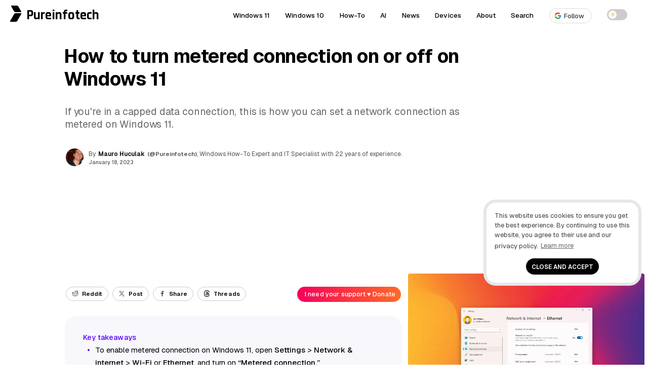

--- FILE ---
content_type: text/html; charset=UTF-8
request_url: https://pureinfotech.com/turn-metered-connection-on-off-windows-11/
body_size: 25189
content:
<!DOCTYPE html>
<html lang="en-US">
<head>
<meta charset="UTF-8">
<meta name="viewport" content="width=device-width, initial-scale=1.0">
<meta http-equiv="X-UA-Compatible" content="IE=edge" />
<link rel="profile" href="https://gmpg.org/xfn/11">
<link rel="pingback" href="https://pureinfotech.com/xmlrpc.php">



<!-- Chrome, Firefox OS and Opera -->
<meta name="theme-color" content="#5200ff">

<!-- favicon -->
<link rel="apple-touch-icon" sizes="57x57" href="/apple-icon-57x57.png">
	<link rel="apple-touch-icon" sizes="60x60" href="/apple-icon-60x60.png">
	<link rel="apple-touch-icon" sizes="72x72" href="/apple-icon-72x72.png">
	<link rel="apple-touch-icon" sizes="76x76" href="/apple-icon-76x76.png">
	<link rel="apple-touch-icon" sizes="114x114" href="/apple-icon-114x114.png">
	<link rel="apple-touch-icon" sizes="120x120" href="/apple-icon-120x120.png">
	<link rel="apple-touch-icon" sizes="144x144" href="/apple-icon-144x144.png">
	<link rel="apple-touch-icon" sizes="152x152" href="/apple-icon-152x152.png">
	<link rel="apple-touch-icon" sizes="180x180" href="/apple-icon-180x180.png">
	<link rel="icon" type="image/png" sizes="192x192"  href="/android-icon-192x192.png">
	<link rel="icon" type="image/png" sizes="32x32" href="/favicon-32x32.png">
	<link rel="icon" type="image/png" sizes="96x96" href="/favicon-96x96.png">
	<link rel="icon" type="image/png" sizes="16x16" href="/favicon-16x16.png">
	<link rel="manifest" href="/manifest.json">
	<meta name="msapplication-TileColor" content="#ffffff">
	<meta name="msapplication-TileImage" content="/ms-icon-144x144.png">
	<meta name="theme-color" content="#ffffff">
<!-- favicon -->
<!--[if gte IE 9]>
  <style type="text/css">
    .gradient {
       filter: none;
    }
  </style>
<![endif]-->
	<style id="site-cls-fix" media="all">.article_image, .article_image img {min-width: 330px; min-height: 262px!important; display: block!important;}</style>
<style id="jetpack-boost-critical-css">@media all{#jp-relatedposts{display:none;padding-top:1em;margin:1em 0;position:relative;clear:both}.jp-relatedposts:after{content:"";display:block;clear:both}}@media all{a,body,div,h1,h3,html,label,li,p,span,strong,ul{border:0;font-family:inherit;font-size:100%;font-style:inherit;font-weight:inherit;margin:0;outline:0;padding:0;vertical-align:baseline}html{font-size:62.5%;overflow-y:scroll;-webkit-text-size-adjust:100%;-ms-text-size-adjust:100%}*,:after,:before{-webkit-box-sizing:border-box;-moz-box-sizing:border-box;box-sizing:border-box}body{background:#fff}article,aside,figcaption,figure,header,main,nav{display:block}ul{list-style:none}a{outline:0}*{-moz-box-sizing:border-box;-webkit-box-sizing:border-box;box-sizing:border-box}.size-full,.size-large{max-width:100%;height:auto}body,html,input{color:#000;font-size:16px;line-height:1.5;font-family:Geist,sans-serif}@media (min-width:600px){body,html{font-size:16px}}@media (min-width:800px){body,html{font-size:16px}}@media (min-width:1025px){body,html{font-size:15px}}h1,h3{clear:both}p{margin-bottom:2.5rem;word-wrap:break-word}strong{font-weight:500}ul{margin:0 0 .05em .02em;word-wrap:break-word}ul{list-style:disc outside none}img{height:auto;max-width:100%}figure{margin:0}.entry-content ul.sum:before{content:"Key takeaways";font-weight:500;margin-left:-24px;color:#5200ff;font-family:Geist,sans-serif;letter-spacing:.01rem;font-size:.95rem}.entry-content ul.sum{padding:2rem 3rem 2rem 4rem;-webkit-border-radius:24px;-moz-border-radius:24px;-ms-border-radius:24px;-o-border-radius:24px;border-radius:24px;margin-top:.5rem;margin-bottom:3rem;margin-right:0;margin-left:0;font-size:1rem;font-weight:400;background:#f8f8fc}.entry-content ul.sum li:after{content:"";position:absolute;display:block;left:-15px;top:11px;line-height:2.2rem;width:4px;height:4px;-webkit-border-radius:999rem;-moz-border-radius:999rem;-ms-border-radius:999rem;-o-border-radius:999rem;border-radius:999rem;background-color:#5200ff}input{font-size:100%;margin:0;vertical-align:baseline}.btn-global{font-weight:400;text-align:center;color:#fff;padding:.57em .57em .37em!important;-webkit-border-radius:3px;-moz-border-radius:3px;-ms-border-radius:3px;-o-border-radius:3px;border-radius:3px;letter-spacing:.01em!important;border:0;line-height:1.2!important;font-size:.95rem;font-family:Geist,sans-serif}.kofi-support-top{border:none;background:linear-gradient(90deg,#f70059 0,#ff6b29 100%);padding:.7em .57em!important}.kofi-support-top #social-action{color:#fff;font-size:.85rem;text-transform:math-auto;display:inline;font-family:Geist,sans-serif;line-height:1.1;font-weight:500}input[type=checkbox]{padding:0}.single .entry-content p{border:0}.logo{min-width:223px;width:223px!important}.logo-title,.pureinfotech-logo{float:left}.post-description{min-height:68px;height:auto;width:100%;min-width:350px}.entry-meta #author-picture img{float:none!important;margin:auto!important}.author-name .fn{float:left}.article-header #author-picture{float:left;margin:-2px 10px 0 2px;min-height:35px;height:35px;min-width:35px;width:35px}.top-share-buttons{min-height:65px;height:65px;width:100%;min-width:320px}a{color:#5200ff;text-decoration:none}.single .entry-content p{border:0}.single .entry-content a{color:#000;text-decoration:none;position:relative;background-image:linear-gradient(transparent calc(100% - 1px),#555 calc(100% - 1px));background-repeat:repeat-x;background-size:100% 100%;padding-bottom:2px}.single .entry-content a{color:#000}header a{text-decoration:none}.main-navigation{clear:both;display:block;font-weight:700;height:50px;z-index:9999;margin:0 auto;display:table}.site-header{height:50px;width:100%;z-index:888888;background:rgba(255,255,255,.95)}.site-header{width:100%;top:0;position:relative;display:table}.main-navigation ul{list-style:none;margin:0;padding-left:0}.main-navigation a{display:block;text-decoration:none;display:block;color:#000;font-size:.9rem;font-weight:500;letter-spacing:.01em}.pureinfotech-logo{display:inline-block;width:27px;height:45px;padding:6px 4px}.pureinfotech-logo .logo-part1{height:13px;transform:skew(30deg);margin-left:.07rem}.pureinfotech-logo .logo-part2{height:17px;transform:skew(-30deg);margin-top:.14rem}.pureinfotech-logo .logo-part1,.pureinfotech-logo .logo-part2{width:14px;border-radius:2px}.logo-title{margin-left:5px;vertical-align:top;display:inline-block}.logo{position:absolute;width:210px;margin-left:50px;z-index:999999;min-width:215px;min-height:49px}a.logo{color:#000;text-decoration:none}.font-logo{font-size:1.8rem;font-family:Rajdhani,sans-serif;font-weight:700}.logo,.main-navigation a{height:50px;line-height:50px;padding:5px 0}.top-share-buttons{margin:0 auto!important;min-width:300px;position:relative}.top-share-buttons li{display:inline-block}.top-share-buttons li a{line-height:1.2!important;font-size:.77rem;float:right;color:#000;margin:15px 2px;font-weight:600;letter-spacing:.01rem!important;border:1px solid #ccc;-webkit-border-radius:999em;-moz-border-radius:999em;-ms-border-radius:999em;-o-border-radius:999em;border-radius:999em}.social-text{vertical-align:top;color:#000}#social-action{vertical-align:top;display:none}.entry-content:after,.entry-content:before,.site-content:after,.site-content:before,.site-header:after,.site-header:before{content:"";display:table}.entry-content:before{margin-top:-6px}.entry-content:after,.site-content:after,.site-header:after{clear:both}.widget{margin-top:1.5rem;padding:1rem;position:relative;border-radius:8px;-webkit-border-radius:8px;-moz-border-radius:8px;-ms-border-radius:8px;-o-border-radius:8px}.widget{margin:0 0 3rem;position:relative}.widget-header{margin-bottom:1.5rem;position:relative}.widget-title{font-weight:600;color:#000;letter-spacing:0;padding-right:20px}.widget-header{position:relative;display:-webkit-flex;display:flex;-webkit-justify-content:space-between;justify-content:space-between;-webkit-align-items:center;align-items:center;margin-bottom:2%}.line{position:relative;height:2px;background-color:#f1f1f1;flex:2;-webkit-border-radius:8px;-moz-border-radius:8px;-ms-border-radius:8px;-o-border-radius:8px;border-radius:8px}.first-word{font-weight:300}.entry-content{position:relative}.widget-area:after{content:"";display:block;clear:both}.site-main{max-width:1200px;margin:0 auto}.article-type-guide-style-2-css .site-main,.article-type-linear-css .site-main,.article-type-minimal-css .site-main,.article-type-split-css .site-main{max-width:100%}.article-type-guide-style-2-css .article-content-wrapper,.article-type-guide-style-2-css .article-header,.article-type-linear-css .article-content-wrapper,.article-type-linear-css .article-header,.article-type-minimal-css .article-content-wrapper,.article-type-minimal-css .article-header,.article-type-split-css .article-content-wrapper,.article-type-split-css .article-header{max-width:1600px;margin:0 auto;overflow:hidden}.article-type-linear-css .article-content-wrapper,.article-type-minimal-css .article-content-wrapper,.article-type-split-css .article-content-wrapper{margin-bottom:3%}.article-type-guide-style-2-css .article-container,.article-type-linear-css .article-container,.article-type-minimal-css .article-container,.article-type-split-css .article-container{display:block}.header-wrapper{position:relative;margin-bottom:.5%;overflow:hidden}.article-type-minimal-css .entry-header{position:absolute;bottom:0;padding:0 1rem}.single .entry-header .entry-title{color:#000}.article-type-minimal-css .header-wrapper:after{content:"";position:absolute;width:100%;height:100%;background:-moz-linear-gradient(top,rgba(255,255,255,.7) 45%,#fff 100%);background:-webkit-linear-gradient(top,rgba(255,255,255,.7) 45%,#fff 100%);background:linear-gradient(to bottom,rgba(255,255,255,.7) 45%,#fff 100%);background-position:center center;background-repeat:no-repeat;background-size:cover;z-index:-1;top:0;left:0;right:0;backdrop-filter:blur(6px);-webkit-backdrop-filter:blur(6px)}.article-type-split-css .entry-header h1.entry-title{font-family:Anton,sans-serif}@media (min-width:1025px){.article-type-split-css .article-hero-image{margin-bottom:-8rem}.article-type-split-css .main-navigation,.article-type-split-css .outer-article-header{background:#f0f7ff;margin-bottom:8rem}}.site-main:after,.site-main:before{display:table;content:""}.article-container{padding:0 0 35px;position:relative;display:inline-block}.hentry{margin:0 0 1.5em}.updated:not(.published){display:none}.entry-content{margin:0}.entry-title{line-height:1.1}.single .entry-header .entry-title{font-weight:300;letter-spacing:-.01em}.post-description{line-height:1.4;font-size:1rem;margin:2rem .2rem .3rem 0;font-weight:400;letter-spacing:-.01em}.single .post-description p{font-weight:400}.post-description p{margin-bottom:0;font-size:1rem}.entry-header{position:relative}.entry-meta{padding-bottom:.5rem;font-size:.79rem}.meta-gravatar{margin-top:2%}.author-twitter a,.entry-meta{color:#555}.single .author-name a{color:#000;font-weight:600}.author-twitter{padding:0 5px}.author-time{padding:0 5px 0 0;font-size:.685rem;font-weight:500}.single .author-twitter a:after{display:inline-block;font-family:fontawesome;font-style:normal;margin-left:3px;font-size:.92rem}.single .author-twitter a{color:#555;font-size:.77rem}.author_and_date{text-align:initial}.single-post .entry-header{padding:3%0 2%}.entry-content ul{list-style:none}.entry-content ul li:after{content:"";position:absolute;display:block;left:-15px;top:14px;line-height:2.2rem;width:4px;height:4px;-webkit-border-radius:999rem;-moz-border-radius:999rem;-ms-border-radius:999rem;-o-border-radius:999rem;border-radius:999rem;background-color:#a8a8a8}.entry-content ul li{position:relative;margin-bottom:.25rem}.wp-caption-text{color:#333;font-size:.89rem;font-weight:300;letter-spacing:0;padding-bottom:5px}.top-rvzone{padding:8px 0;text-align:center;max-width:100%;margin:0;clear:both;display:block;width:100%}.top-rvzone-block{margin:0 auto;padding:10px 10px 30px;max-width:1200px}.article_image img{width:100%;-webkit-border-radius:4px;-moz-border-radius:4px;-ms-border-radius:4px;-o-border-radius:4px;border-radius:4px}div#jp-relatedposts{display:none;padding-top:0;padding-bottom:3em}.background-content{position:relative;display:flex;justify-content:center;align-items:center;overflow:hidden;z-index:-2;margin-top:-7%}.background-content img{flex-shrink:0;min-width:100%;min-height:100%;max-width:none!important}.article-type-minimal-css .header-wrapper{height:452px!important;overflow:hidden}.entry-meta #author-picture img{float:left;margin:-2px 10px 0 2px;width:35px;height:35px;-webkit-border-radius:50%;-moz-border-radius:50%;-ms-border-radius:50%;-o-border-radius:50%;border-radius:50%}.main-navigation a,.post-description,.single .author-name a{font-family:Geist,sans-serif}.single .entry-header .entry-title,.widget-title{font-family:Geist,sans-serif}.single .post-description p{color:#6a6a6a}@-webkit-viewport{width:device-width}@-moz-viewport{width:device-width}@-ms-viewport{width:device-width}@-o-viewport{width:device-width}@viewport{width:device-width}@media (min-width:220px){.site-header .pureinfotech-logo .logo-both{background:#000}a.logo{text-align:center;margin:0 auto;padding-left:2%}.line,.widget-title{display:none}.article-type-guide-style-2-css .article-header,.article-type-split-css .article-header,.single .article-content-wrapper{overflow:visible!important}.article-type-guide-style-2-css .header-content-wrapper{display:flex;flex-direction:column;gap:20px}.article-type-guide-style-2-css .text-section{order:1}.article-type-guide-style-2-css .image-section{order:2}.article-type-guide-style-2-css .image-section img{max-width:100%;height:auto;display:block}@media (min-width:1025px){.article-type-guide-style-2-css .header-content-wrapper{flex-direction:row;align-items:center}.article-type-guide-style-2-css .image-section{order:1;flex:0 0 43%}.article-type-guide-style-2-css .text-section{order:2;flex:1;display:flex;flex-direction:column;justify-content:center}.article-type-guide-style-2-css .widget-area,.article-type-split-css .widget-area{margin-top:20rem}}.article-type-minimal-css .entry-header{margin:0 1rem}.author_and_date{font-size:.7rem}.widget-title{font-size:.75rem}div#bsa-zone_1659355908410-0_123456{z-index:99999999;position:relative}.site-content{padding:0 1rem;overflow:hidden}.single .entry-header .entry-title{font-size:1.5rem;line-height:1.2;font-weight:600}.article-type-split-css .entry-header .entry-title{font-weight:400}.article-type-linear-css .entry-header .entry-title{font-weight:700}.article-type-minimal-css .entry-header .entry-title{font-family:Anton,sans-serif;font-weight:400}}@media (min-width:600px){ul{margin:0 0 1.5em 2em}.social-text{padding-left:4px}#social-action{display:initial;padding:4px}.author_and_date{font-size:.8rem}.widget-title{font-size:1rem}.site-content{overflow:hidden}.single .entry-header .entry-title{padding-top:0}.entry-content{font-size:1.15rem;line-height:1.7}}@media (min-width:800px){a.logo{text-align:inherit;width:210px;margin-left:20px;padding-left:0}.line,.widget-title{display:block}.background-content{display:block}.widget-title{font-size:1.4rem}.jp-relatedposts .widget-title{font-size:1.25rem}.article-type-linear-css .entry-header{margin:0}.single .post-description p{margin-bottom:0;font-size:1.3rem}.widget-area{width:21.625rem;margin-left:1.5rem;float:left}.single .entry-header .entry-title{font-size:2.75rem}.single .entry-header .entry-title{word-spacing:0px;margin-left:-2px}}@media (min-width:1025px){.article-type-linear-css .entry-header{margin:0 38%0 10%}.article-type-linear-css .article_image img{max-width:928px;margin-left:6.85%}.article-type-linear-css .article_image .wp-caption-text{margin-left:6.85%}.single .article_image{margin:0}.article-type-split-css .header-split-title{max-width:50%;vertical-align:middle;margin-right:1%;display:inline-block;margin-left:1%}.article-type-split-css .article-presentation{display:inline}.article-type-split-css .article-hero-image{max-width:45%;vertical-align:middle;display:inline-block}.article-type-guide-style-2-css .header-guide-style-2-title{vertical-align:middle;margin-left:1%;margin-right:5%;display:inline-block}.article-type-guide-style-2-css .article-presentation{display:inline}.single .post-description p{font-size:1.3rem;line-height:1.3;margin-right:10%}.article-type-minimal-css .site-content{margin-top:-50px}.header-wrapper{margin-left:0;margin-right:0}.site-content{padding:0}.article-type-guide-style-2-css .article-main-content,.article-type-linear-css .article-main-content,.article-type-minimal-css .article-main-content,.article-type-split-css .article-main-content{width:90%;margin-right:-38%;padding-right:38%;vertical-align:top;float:left;margin-left:10%}.article-type-minimal-css .entry-header{max-width:1600px;margin:0 auto;overflow:hidden;width:100%}.article-type-guide-style-2-css .entry-header{margin:0;margin-left:.5%;padding-top:.5%}.article-type-split-css .entry-header{margin:0;margin-left:3%;margin-right:3%;padding-top:.5%}.article-type-minimal-css .article-presentation{margin:0 18%0 10%}.main-navigation ul{display:block}.widget-area{width:23.62rem;margin-left:2.1872rem}.single .entry-header .entry-title{font-size:2.5rem}.article-type-guide-style-2-css .entry-header h1.entry-title{font-weight:700}.article-type-split-css .entry-header h1.entry-title{font-size:3.2rem}.article-type-minimal-css .entry-header .entry-title{letter-spacing:0}.article-type-minimal-css .site-header{background:0 0;border:none}}nav{position:absolute;width:100%;z-index:3}nav ul{margin:0;padding:0;list-style:none;overflow:hidden;background-color:#fff;box-shadow:1px 1px 4px 0 rgba(0,0,0,.1)}nav li a{color:#000;display:block;padding:20px;text-decoration:none;position:relative}.article-type-split-css .main-navigation a:after{border-bottom:2px solid #959595}.menu{display:none;clear:both;max-height:0}.menu__icon{display:block;float:right;padding:23px 20px;position:relative}.hamburger{background:#333;display:block;height:3px;position:relative;width:30px;border-radius:3px}.hamburger:after,.hamburger:before{background:#333;content:"";display:block;height:100%;position:absolute;width:100%;border-radius:3px}.hamburger:before{top:8px}.hamburger:after{top:-8px}.menu__checkbox{opacity:0}.main-navigation li{text-align:center}label{outline:0!important}@media (min-width:64.063em){nav li{float:left}nav li a{padding:20px 30px}.menu{display:block;clear:none;float:right;max-height:none}.hamburger,.menu__checkbox,.menu__icon{display:none}.main-navigation li{text-align:initial;padding:0 15px}.theme-toggle-wrapper{display:flex}nav ul{background-color:transparent}.main-navigation ul{margin-right:2%}nav li a:after{content:"";position:absolute;bottom:8px;left:0;width:0;border-bottom:2px solid #000}nav ul{box-shadow:none}}.theme-switch{position:relative;display:inline-block;width:40px;height:22px}.theme-switch input{opacity:0;width:0;height:0}.slider{position:absolute;top:0;left:0;right:0;bottom:0;background-color:#ccc;border-radius:22px}.slider:before{position:absolute;content:"";height:16px;width:16px;left:3px;bottom:3px;background-color:#fff;border-radius:50%}.icon{position:absolute;top:50%;transform:translateY(-50%);font-size:12px;opacity:0}.sun-icon{left:6px;color:#f5d493}.moon-icon{right:8px;color:#c3c3c3}.theme-toggle-wrapper{align-items:center;height:58px;line-height:50px;padding:5px 0}.google-follow-btn{display:inline-flex!important;align-items:center!important;gap:8px!important;font-weight:500!important;font-size:13px!important;padding:2px 14px 2px 4px!important;border-radius:9999px!important;color:#3c4043!important;background-color:#fff!important;border:1px solid #dadce0!important;line-height:1.5!important;vertical-align:middle;text-decoration:none!important;position:relative}.follow-icon-wrapper{display:flex!important;align-items:center!important;justify-content:center!important;background:#fff!important;width:24px!important;height:24px!important;border-radius:50%!important;padding:4px!important;border:1px solid #f1f3f4!important}.google-follow-btn:after,.menu-item a:has(.google-follow-btn):after{display:none!important;content:none!important;border:none!important;width:0!important}html{scroll-behavior:smooth}}</style><meta name='robots' content='index, follow, max-image-preview:large, max-snippet:-1, max-video-preview:-1' />

	<!-- This site is optimized with the Yoast SEO plugin v26.7 - https://yoast.com/wordpress/plugins/seo/ -->
	<title>How to turn metered connection on or off on Windows 11 - Pureinfotech</title>
	<meta name="description" content="To turn on or off metered connection on Windows 11, open Settings &gt; Network &amp; internet, select network and turn Metered connection on or off." />
	<link rel="canonical" href="https://pureinfotech.com/turn-metered-connection-on-off-windows-11/" />
	<meta property="og:locale" content="en_US" />
	<meta property="og:type" content="article" />
	<meta property="og:title" content="How to turn metered connection on or off on Windows 11 - Pureinfotech" />
	<meta property="og:description" content="To turn on or off metered connection on Windows 11, open Settings &gt; Network &amp; internet, select network and turn Metered connection on or off." />
	<meta property="og:url" content="https://pureinfotech.com/turn-metered-connection-on-off-windows-11/" />
	<meta property="og:site_name" content="Pureinfotech • Windows 10 &amp; Windows 11 help for humans" />
	<meta property="article:publisher" content="https://facebook.com/pureinfotech" />
	<meta property="article:published_time" content="2023-01-18T11:30:55+00:00" />
	<meta property="article:modified_time" content="2023-01-18T15:30:22+00:00" />
	<meta property="og:image" content="https://pureinfotech.com/wp-content/uploads/2022/07/windows-11-metered-enable-disable-hero.webp" />
	<meta property="og:image:width" content="1680" />
	<meta property="og:image:height" content="1049" />
	<meta property="og:image:type" content="image/webp" />
	<meta name="author" content="Mauro Huculak" />
	<meta name="twitter:card" content="summary_large_image" />
	<meta name="twitter:creator" content="@Pureinfotech" />
	<meta name="twitter:site" content="@Pureinfotech" />
	<meta name="twitter:label1" content="Written by" />
	<meta name="twitter:data1" content="Mauro Huculak" />
	<meta name="twitter:label2" content="Est. reading time" />
	<meta name="twitter:data2" content="3 minutes" />
	<script data-jetpack-boost="ignore" type="application/ld+json" class="yoast-schema-graph">{"@context":"https://schema.org","@graph":[{"@type":"Article","@id":"https://pureinfotech.com/turn-metered-connection-on-off-windows-11/#article","isPartOf":{"@id":"https://pureinfotech.com/turn-metered-connection-on-off-windows-11/"},"author":{"name":"Mauro Huculak","@id":"https://pureinfotech.com/#/schema/person/bf4921a81eb4380865af70691a93af43"},"headline":"How to turn metered connection on or off on Windows 11","datePublished":"2023-01-18T11:30:55+00:00","dateModified":"2023-01-18T15:30:22+00:00","mainEntityOfPage":{"@id":"https://pureinfotech.com/turn-metered-connection-on-off-windows-11/"},"wordCount":345,"publisher":{"@id":"https://pureinfotech.com/#organization"},"image":{"@id":"https://pureinfotech.com/turn-metered-connection-on-off-windows-11/#primaryimage"},"thumbnailUrl":"https://i0.wp.com/pureinfotech.com/wp-content/uploads/2022/07/windows-11-metered-enable-disable-hero.webp?fit=1680%2C1049&quality=78&strip=all&ssl=1","keywords":["Difficulty level: Beginner","How-To","Windows 11","Windows Help"],"articleSection":["Windows"],"inLanguage":"en-US"},{"@type":"WebPage","@id":"https://pureinfotech.com/turn-metered-connection-on-off-windows-11/","url":"https://pureinfotech.com/turn-metered-connection-on-off-windows-11/","name":"How to turn metered connection on or off on Windows 11 - Pureinfotech","isPartOf":{"@id":"https://pureinfotech.com/#website"},"primaryImageOfPage":{"@id":"https://pureinfotech.com/turn-metered-connection-on-off-windows-11/#primaryimage"},"image":{"@id":"https://pureinfotech.com/turn-metered-connection-on-off-windows-11/#primaryimage"},"thumbnailUrl":"https://i0.wp.com/pureinfotech.com/wp-content/uploads/2022/07/windows-11-metered-enable-disable-hero.webp?fit=1680%2C1049&quality=78&strip=all&ssl=1","datePublished":"2023-01-18T11:30:55+00:00","dateModified":"2023-01-18T15:30:22+00:00","description":"To turn on or off metered connection on Windows 11, open Settings > Network & internet, select network and turn Metered connection on or off.","breadcrumb":{"@id":"https://pureinfotech.com/turn-metered-connection-on-off-windows-11/#breadcrumb"},"inLanguage":"en-US","potentialAction":[{"@type":"ReadAction","target":["https://pureinfotech.com/turn-metered-connection-on-off-windows-11/"]}]},{"@type":"ImageObject","inLanguage":"en-US","@id":"https://pureinfotech.com/turn-metered-connection-on-off-windows-11/#primaryimage","url":"https://i0.wp.com/pureinfotech.com/wp-content/uploads/2022/07/windows-11-metered-enable-disable-hero.webp?fit=1680%2C1049&quality=78&strip=all&ssl=1","contentUrl":"https://i0.wp.com/pureinfotech.com/wp-content/uploads/2022/07/windows-11-metered-enable-disable-hero.webp?fit=1680%2C1049&quality=78&strip=all&ssl=1","width":1680,"height":1049,"caption":"Windows 11 metered connection"},{"@type":"BreadcrumbList","@id":"https://pureinfotech.com/turn-metered-connection-on-off-windows-11/#breadcrumb","itemListElement":[{"@type":"ListItem","position":1,"name":"Home","item":"https://pureinfotech.com/"},{"@type":"ListItem","position":2,"name":"How to turn metered connection on or off on Windows 11"}]},{"@type":"WebSite","@id":"https://pureinfotech.com/#website","url":"https://pureinfotech.com/","name":"Pureinfotech • Windows 10 &amp; Windows 11 help for humans","description":"Pureinfotech is the best site to get Windows help – featuring friendly how-to guides on Windows 10, Windows 11, Xbox, and other things tech, news, deals, reviews, and more.","publisher":{"@id":"https://pureinfotech.com/#organization"},"potentialAction":[{"@type":"SearchAction","target":{"@type":"EntryPoint","urlTemplate":"https://pureinfotech.com/?s={search_term_string}"},"query-input":{"@type":"PropertyValueSpecification","valueRequired":true,"valueName":"search_term_string"}}],"inLanguage":"en-US"},{"@type":"Organization","@id":"https://pureinfotech.com/#organization","name":"Pureinfotech","url":"https://pureinfotech.com/","logo":{"@type":"ImageObject","inLanguage":"en-US","@id":"https://pureinfotech.com/#/schema/logo/image/","url":"https://i0.wp.com/pureinfotech.com/wp-content/uploads/2019/05/pure-logo-v45.png?fit=192%2C192&quality=78&strip=all&ssl=1","contentUrl":"https://i0.wp.com/pureinfotech.com/wp-content/uploads/2019/05/pure-logo-v45.png?fit=192%2C192&quality=78&strip=all&ssl=1","width":192,"height":192,"caption":"Pureinfotech"},"image":{"@id":"https://pureinfotech.com/#/schema/logo/image/"},"sameAs":["https://facebook.com/pureinfotech","https://x.com/Pureinfotech","https://www.youtube.com/user/Pureinfotech"]},{"@type":"Person","@id":"https://pureinfotech.com/#/schema/person/bf4921a81eb4380865af70691a93af43","name":"Mauro Huculak","image":{"@type":"ImageObject","inLanguage":"en-US","@id":"https://pureinfotech.com/#/schema/person/image/","url":"https://secure.gravatar.com/avatar/1cbac450402490f703560c52c3114f3e5ab02a741684eb73917885ae4a117a16?s=96&d=mm&r=g","contentUrl":"https://secure.gravatar.com/avatar/1cbac450402490f703560c52c3114f3e5ab02a741684eb73917885ae4a117a16?s=96&d=mm&r=g","caption":"Mauro Huculak"},"description":"Mauro Huculak is a Windows How-To Expert and founder of Pureinfotech (est. 2010). With over 21 years as a technology writer and IT Specialist, Mauro specializes in Windows, software, and cross-platform systems such as Linux, Android, and macOS. Certifications he holds include Microsoft Certified Solutions Associate (MCSA), Cisco Certified Network Professional (CCNP), VMware Certified Professional (VCP), and CompTIA A+ and Network+. Mauro is a recognized Microsoft MVP and has also been a long-time contributor to Windows Central. You can follow him on YouTube, Threads, BlueSky, X (Twitter), LinkedIn and About.me. Email him at Contact@Pureinfotech.com.","sameAs":["https://pureinfotech.com","https://x.com/@Pureinfotech"],"url":"https://pureinfotech.com/mauro-huculak"}]}</script>
	<!-- / Yoast SEO plugin. -->


<link rel='dns-prefetch' href='//stats.wp.com' />
<link rel='dns-prefetch' href='//fonts.googleapis.com' />
<link rel='preconnect' href='//i0.wp.com' />
<link rel='preconnect' href='https://fonts.googleapis.com' />
<link href='https://fonts.gstatic.com' crossorigin rel='preconnect' />
<link rel='preconnect' href='//c0.wp.com' />
<link rel="alternate" type="application/rss+xml" title="Pureinfotech • Windows 10 &amp; Windows 11 help for humans &raquo; Feed" href="https://pureinfotech.com/feed/" />
<link rel="alternate" type="application/rss+xml" title="Pureinfotech • Windows 10 &amp; Windows 11 help for humans &raquo; Comments Feed" href="https://pureinfotech.com/comments/feed/" />
<link rel="alternate" title="oEmbed (JSON)" type="application/json+oembed" href="https://pureinfotech.com/wp-json/oembed/1.0/embed?url=https%3A%2F%2Fpureinfotech.com%2Fturn-metered-connection-on-off-windows-11%2F" />
<link rel="alternate" title="oEmbed (XML)" type="text/xml+oembed" href="https://pureinfotech.com/wp-json/oembed/1.0/embed?url=https%3A%2F%2Fpureinfotech.com%2Fturn-metered-connection-on-off-windows-11%2F&#038;format=xml" />
		<!-- This site uses the Google Analytics by MonsterInsights plugin v9.11.1 - Using Analytics tracking - https://www.monsterinsights.com/ -->
							
			
							<!-- / Google Analytics by MonsterInsights -->
		<style id='wp-img-auto-sizes-contain-inline-css' type='text/css'>
img:is([sizes=auto i],[sizes^="auto," i]){contain-intrinsic-size:3000px 1500px}
/*# sourceURL=wp-img-auto-sizes-contain-inline-css */
</style>
<noscript><link rel='stylesheet' id='jetpack_related-posts-css' href='https://pureinfotech.com/wp-content/plugins/jetpack/modules/related-posts/related-posts.css' type='text/css' media='all' />
</noscript><link data-media="all" onload="this.media=this.dataset.media; delete this.dataset.media; this.removeAttribute( &apos;onload&apos; );" rel='stylesheet' id='jetpack_related-posts-css' href='https://pureinfotech.com/wp-content/cache/autoptimize/css/autoptimize_single_1aad49255938b135ec4f8b3ce93990bf.css' type='text/css' media="not all" />
<style id='classic-theme-styles-inline-css' type='text/css'>
/*! This file is auto-generated */
.wp-block-button__link{color:#fff;background-color:#32373c;border-radius:9999px;box-shadow:none;text-decoration:none;padding:calc(.667em + 2px) calc(1.333em + 2px);font-size:1.125em}.wp-block-file__button{background:#32373c;color:#fff;text-decoration:none}
/*# sourceURL=/wp-includes/css/classic-themes.min.css */
</style>
<noscript><link rel='stylesheet' id='taxonomy-image-plugin-public-css' href='https://pureinfotech.com/wp-content/plugins/taxonomy-images/css/style.css' type='text/css' media='screen' />
</noscript><link data-media="screen" onload="this.media=this.dataset.media; delete this.dataset.media; this.removeAttribute( &apos;onload&apos; );" rel='stylesheet' id='taxonomy-image-plugin-public-css' href='https://pureinfotech.com/wp-content/cache/autoptimize/css/autoptimize_single_ece5196614c30bb572297b50ec0d659e.css' type='text/css' media="not all" />
<noscript><link rel='stylesheet' id='elegantfront-style-css' href='https://pureinfotech.com/wp-content/themes/elegantfront/style.css' type='text/css' media='all' />
</noscript><link data-media="all" onload="this.media=this.dataset.media; delete this.dataset.media; this.removeAttribute( &apos;onload&apos; );" rel='stylesheet' id='elegantfront-style-css' href='https://pureinfotech.com/wp-content/cache/autoptimize/css/autoptimize_single_8852debc9edaa851ccbd3fdbebacf7ba.css' type='text/css' media="not all" />
<noscript><link rel='stylesheet' id='googlefont-collection-css' href='https://fonts.googleapis.com/css2?family=Anton&#038;family=Geist+Mono:wght@100..900&#038;family=Geist:wght@100..900&#038;family=Rajdhani:wght@700&#038;display=swap' type='text/css' media='all' />
</noscript><link data-media="all" onload="this.media=this.dataset.media; delete this.dataset.media; this.removeAttribute( &apos;onload&apos; );" rel='stylesheet' id='googlefont-collection-css' href='https://fonts.googleapis.com/css2?family=Anton&#038;family=Geist+Mono:wght@100..900&#038;family=Geist:wght@100..900&#038;family=Rajdhani:wght@700&#038;display=swap' type='text/css' media="not all" />
<noscript><link rel='stylesheet' id='wp-pagenavi-css' href='https://pureinfotech.com/wp-content/themes/elegantfront/pagenavi-css.css' type='text/css' media='all' />
</noscript><link data-media="all" onload="this.media=this.dataset.media; delete this.dataset.media; this.removeAttribute( &apos;onload&apos; );" rel='stylesheet' id='wp-pagenavi-css' href='https://pureinfotech.com/wp-content/cache/autoptimize/css/autoptimize_single_7f34e7a1707b871d6fa9882f352e3029.css' type='text/css' media="not all" />
<noscript><link rel='stylesheet' id='tablepress-default-css' href='https://pureinfotech.com/wp-content/tablepress-combined.min.css' type='text/css' media='all' />
</noscript><link data-media="all" onload="this.media=this.dataset.media; delete this.dataset.media; this.removeAttribute( &apos;onload&apos; );" rel='stylesheet' id='tablepress-default-css' href='https://pureinfotech.com/wp-content/tablepress-combined.min.css' type='text/css' media="not all" />




<link rel="https://api.w.org/" href="https://pureinfotech.com/wp-json/" /><link rel="alternate" title="JSON" type="application/json" href="https://pureinfotech.com/wp-json/wp/v2/posts/146066" /><link rel="EditURI" type="application/rsd+xml" title="RSD" href="https://pureinfotech.com/xmlrpc.php?rsd" />
<meta name="generator" content="WordPress 6.9" />
<link rel='shortlink' href='https://pureinfotech.com/?p=146066' />
	<style>img#wpstats{display:none}</style>
		<link rel="icon" href="https://i0.wp.com/pureinfotech.com/wp-content/uploads/2019/05/pure-logo-v45.png?fit=32%2C32&#038;quality=78&#038;strip=all&#038;ssl=1" sizes="32x32" />
<link rel="icon" href="https://i0.wp.com/pureinfotech.com/wp-content/uploads/2019/05/pure-logo-v45.png?fit=192%2C192&#038;quality=78&#038;strip=all&#038;ssl=1" sizes="192x192" />
<link rel="apple-touch-icon" href="https://i0.wp.com/pureinfotech.com/wp-content/uploads/2019/05/pure-logo-v45.png?fit=180%2C180&#038;quality=78&#038;strip=all&#038;ssl=1" />
<meta name="msapplication-TileImage" content="https://i0.wp.com/pureinfotech.com/wp-content/uploads/2019/05/pure-logo-v45.png?fit=192%2C192&#038;quality=78&#038;strip=all&#038;ssl=1" />
<style>
.ai-viewports                 {--ai: 1;}
.ai-viewport-3                { display: none !important;}
.ai-viewport-2                { display: none !important;}
.ai-viewport-1                { display: inherit !important;}
.ai-viewport-0                { display: none !important;}
@media (min-width: 768px) and (max-width: 979px) {
.ai-viewport-1                { display: none !important;}
.ai-viewport-2                { display: inherit !important;}
}
@media (max-width: 767px) {
.ai-viewport-1                { display: none !important;}
.ai-viewport-3                { display: inherit !important;}
}
</style>



<body class="wp-singular post-template-default single single-post postid-146066 single-format-standard wp-theme-elegantfront windows article-type-standard-css auto-theme">

<div id="page" class="hfeed site">



	<header id="masthead" class="site-header" role="banner">

		
		<a href="/" id="logo" class="logo font-logo" title="Pureinfotech • Windows 10 & Windows 11 help for humans">
		<div class="pureinfotech-logo">
			<div class="logo-part1 logo-both"></div>
			<div class="logo-part2 logo-both"></div>
		</div>
			<span class="logo-title">Pureinfotech</span>
		</a>


		<nav id="site-navigation" class="main-navigation secondary-main-navigation" role="navigation">

			<input class="menu__checkbox" type="checkbox" role="button" aria-label="menu" aria-controls="menu" aria-haspopup="true" id="menu">
            <label class="menu__icon" for="menu"><span class="hamburger"></span></label>

			<ul id="menu-main-menu" class="menu"><li id="menu-item-133239" class="menu-item menu-item-type-taxonomy menu-item-object-post_tag menu-item-133239"><a href="https://pureinfotech.com/tag/windows-11/">Windows 11</a></li>
<li id="menu-item-116073" class="menu-item menu-item-type-taxonomy menu-item-object-post_tag menu-item-116073"><a href="https://pureinfotech.com/tag/windows-10/">Windows 10</a></li>
<li id="menu-item-60415" class="menu-item menu-item-type-taxonomy menu-item-object-post_tag menu-item-60415"><a href="https://pureinfotech.com/tag/how-to/">How-To</a></li>
<li id="menu-item-153857" class="menu-item menu-item-type-taxonomy menu-item-object-post_tag menu-item-153857"><a href="https://pureinfotech.com/tag/ai/">AI</a></li>
<li id="menu-item-69838" class="menu-item menu-item-type-taxonomy menu-item-object-category menu-item-69838"><a href="https://pureinfotech.com/category/news/">News</a></li>
<li id="menu-item-71678" class="menu-item menu-item-type-taxonomy menu-item-object-category menu-item-71678"><a href="https://pureinfotech.com/category/devices/">Devices</a></li>
<li id="menu-item-160518" class="menu-item menu-item-type-post_type menu-item-object-page menu-item-160518"><a href="https://pureinfotech.com/about/">About</a></li>
<li id="menu-item-167279" class="menu-item menu-item-type-post_type menu-item-object-page menu-item-167279"><a href="https://pureinfotech.com/search/">Search</a></li>
<li id="menu-item-184565" class="menu-item menu-item-type-custom menu-item-object-custom menu-item-184565"><a target="_blank" rel="noopener noreferrer" href="https://google.com/preferences/source?q=pureinfotech.com" data-umami-event="gl_follow_clicked" data-umami-event-name="gl_follow_preffered"><span class="google-follow-btn"><span class="follow-icon-wrapper"><svg width="16" height="16" viewBox="0 0 24 24" xmlns="[http://www.w3.org/2000/svg](http://www.w3.org/2000/svg)"><path d="M22.56 12.25c0-.78-.07-1.53-.2-2.25H12v4.26h5.92c-.26 1.37-1.04 2.53-2.21 3.31v2.77h3.57c2.08-1.92 3.28-4.74 3.28-8.09z" fill="#4285F4"/><path d="M12 23c2.97 0 5.46-.98 7.28-2.66l-3.57-2.77c-.98.66-2.23 1.06-3.71 1.06-2.86 0-5.29-1.93-6.16-4.53H2.18v2.84C3.99 20.53 7.7 23 12 23z" fill="#34A853"/><path d="M5.84 14.09c-.22-.66-.35-1.36-.35-2.09s.13-1.43.35-2.09V7.07H2.18C1.43 8.55 1 10.22 1 12s.43 3.45 1.18 4.93l3.66-2.84z" fill="#FBBC05"/><path d="M12 5.38c1.62 0 3.06.56 4.21 1.64l3.15-3.15C17.45 2.09 14.97 1 12 1 7.7 1 3.99 3.47 2.18 7.07l3.66 2.84c.87-2.6 3.3-4.53 12-4.53z" fill="#EA4335"/></svg></span>Follow</span></a></li>
<li id="menu-item-custom-theme" class="menu-item menu-item-type-custom menu-item-object-custom menu-item-custom-theme">
					<div class="theme-toggle-wrapper">
					<label class="theme-switch">
						<input type="checkbox" id="themeToggle">
						<span class="slider round">
							<span class="icon sun-icon">&#9728;</span> <!-- Sun icon -->
							<span class="icon moon-icon">&#9790;</span> <!-- Moon icon -->
						</span>
					</label>
					</div>
					</li></ul>			

		</nav>


		


    
    
<!-- Start- HTML and JS for site theme feature -->

<!-- End - HTML and JS for site theme feature -->

	</header><!-- #masthead -->

	<div id="content" class="site-content">

	<div id="primary" class="content-area">
		<main id="main" class="site-main" role="main">

							

					
                 <!-- Check for post format and do post format -->
		
								<!--Standard format-->
									<article id="post-146066" class="article-container post-146066 post type-post status-publish format-standard has-post-thumbnail hentry category-windows tag-difficulty-level-beginner tag-how-to tag-windows-11 tag-windows-help windows article-type-standard-css">
<div class="main-wrapper">
    <div class="article-header">

         
        
            <header class="entry-header">

                <!-- badge code -->

                <h1 class="entry-title">How to turn metered connection on or off on Windows 11</h1>
                                    <div class="post-description">
                        <div class="post-description-content"><p>If you&#039;re in a capped data connection, this is how you can set a network connection as metered on Windows 11.</p></div>
                    </div>
                
                <div class="entry-meta meta-gravatar">
    <div class="author_and_date">
        <div id="author-picture">
            <img alt='Avatar for Mauro Huculak' title='Gravatar for Mauro Huculak' src='https://secure.gravatar.com/avatar/1cbac450402490f703560c52c3114f3e5ab02a741684eb73917885ae4a117a16?s=70&#038;d=mm&#038;r=g' srcset='https://secure.gravatar.com/avatar/1cbac450402490f703560c52c3114f3e5ab02a741684eb73917885ae4a117a16?s=140&#038;d=mm&#038;r=g 2x' class='avatar avatar-70 photo' height='70' width='70' decoding='async'/>        </div>
        <div id="author-time">    
            <div class="author-name">
                <span style="float: left; margin-right: 5px;">By </span>
                                    <span class="vcard author"><span class="fn"><a href="https://pureinfotech.com/mauro-huculak" title="Posts by Mauro Huculak" rel="author">Mauro Huculak</a></span></span>
                
                <span class="author-twitter">
                    <a rel="noopener" href="https://twitter.com/@Pureinfotech" target="_blank">
                        (@Pureinfotech)
                    </a>
                </span>
                <span style="margin-left: -8px;">, Windows How-To Expert and IT Specialist with 22 years of experience.</span>
            </div>
            <div class="author-time">
			<time class="date">
				January 18, 2023			</time>
		</div>

            <time class="updated">2023-01-18T10:30:22-05:00</time>
        </div>
    </div>
</div><!-- .entry-meta -->


<!-- .entry-meta -->
        
            </header><!-- .entry-header -->
        
    </div><!-- article-header -->

    <div class="article-content-wrapper">

         <!-- Check for video on post, but doesn't apply post format like "content-single-video" -->
        <div class="article-presentation">
            <div class="article-hero-image">
                <figure class="article_image">
                    <img width="827" height="517" src="https://i0.wp.com/pureinfotech.com/wp-content/uploads/2022/07/windows-11-metered-enable-disable-hero.webp?fit=827%2C517&amp;quality=78&amp;strip=all&amp;ssl=1" class="attachment-large size-large wp-post-image" alt="Windows 11 metered connection" decoding="async" fetchpriority="high" srcset="https://i0.wp.com/pureinfotech.com/wp-content/uploads/2022/07/windows-11-metered-enable-disable-hero.webp?w=1680&amp;quality=78&amp;strip=all&amp;ssl=1 1680w, https://i0.wp.com/pureinfotech.com/wp-content/uploads/2022/07/windows-11-metered-enable-disable-hero.webp?resize=300%2C187&amp;quality=78&amp;strip=all&amp;ssl=1 300w, https://i0.wp.com/pureinfotech.com/wp-content/uploads/2022/07/windows-11-metered-enable-disable-hero.webp?resize=919%2C574&amp;quality=78&amp;strip=all&amp;ssl=1 919w, https://i0.wp.com/pureinfotech.com/wp-content/uploads/2022/07/windows-11-metered-enable-disable-hero.webp?resize=150%2C94&amp;quality=78&amp;strip=all&amp;ssl=1 150w, https://i0.wp.com/pureinfotech.com/wp-content/uploads/2022/07/windows-11-metered-enable-disable-hero.webp?resize=1536%2C959&amp;quality=78&amp;strip=all&amp;ssl=1 1536w" sizes="(max-width: 827px) 100vw, 827px" />                    <figcaption class="wp-caption-text">Windows 11 metered connection</figcaption>
                </figure>
                <!-- No video or featured image found, everything is kept the same -->
            </div>
        </div> 
                
        <div class="article-main-content">

            <div class='code-block code-block-3' style='margin: 8px auto; text-align: center; display: block; clear: both;'>
<aside class="top-rvzone" style="padding: 22px 0;">
    <div class="top-rvzone-block">
    
    <!-- everywhere top slot -->
   <!-- pureinfotech_Leaderboard_ATF_ROS -->
<style>
	@media only screen and (min-width: 0px) and (min-height: 0px) {
		div[id^="bsa-zone_1659355908410-0_123456"] {
			min-width: 320px;
			min-height: 250px;
		}
	}
	@media only screen and (min-width: 640px) and (min-height: 0px) {
		div[id^="bsa-zone_1659355908410-0_123456"] {
			min-width: 970px;
			min-height: 90px;
		}
	}
</style>
<div id="bsa-zone_1659355908410-0_123456"></div>

	</div>
 </aside>

</div>
<!-- Adding AD to the top of the page -->

            

			
	
		<div class="share-buttons">
	
<ul class="top-share-buttons">
    <li>
        <a class="popup btn-global" 
           href="https://reddit.com/submit?url=https://pureinfotech.com/turn-metered-connection-on-off-windows-11/" 
           target="_blank" rel="noopener nofollow" title="Share on Reddit"
           data-umami-event="share_button_clicked" 
           data-umami-event-name="share_reddit">
           <span class="social-text">
               <svg xmlns="http://www.w3.org/2000/svg" x="0px" y="0px" width="13" height="13" viewBox="0 0 50 50" style="fill: #000;">
					<path d="M 29 3 C 28.0625 3 27.164063 3.382813 26.5 4 C 25.835938 4.617188 25.363281 5.433594 25 6.40625 C 24.355469 8.140625 24.085938 10.394531 24.03125 13.03125 C 19.234375 13.179688 14.820313 14.421875 11.28125 16.46875 C 10.214844 15.46875 8.855469 14.96875 7.5 14.96875 C 6.089844 14.96875 4.675781 15.511719 3.59375 16.59375 C 1.425781 18.761719 1.425781 22.238281 3.59375 24.40625 L 3.84375 24.65625 C 3.3125 26.035156 3 27.488281 3 29 C 3 33.527344 5.566406 37.585938 9.5625 40.4375 C 13.558594 43.289063 19.007813 45 25 45 C 30.992188 45 36.441406 43.289063 40.4375 40.4375 C 44.433594 37.585938 47 33.527344 47 29 C 47 27.488281 46.6875 26.035156 46.15625 24.65625 L 46.40625 24.40625 C 48.574219 22.238281 48.574219 18.761719 46.40625 16.59375 C 45.324219 15.511719 43.910156 14.96875 42.5 14.96875 C 41.144531 14.96875 39.785156 15.46875 38.71875 16.46875 C 35.195313 14.433594 30.800781 13.191406 26.03125 13.03125 C 26.09375 10.546875 26.363281 8.46875 26.875 7.09375 C 27.164063 6.316406 27.527344 5.757813 27.875 5.4375 C 28.222656 5.117188 28.539063 5 29 5 C 29.460938 5 29.683594 5.125 30.03125 5.40625 C 30.378906 5.6875 30.785156 6.148438 31.3125 6.6875 C 32.253906 7.652344 33.695313 8.714844 36.09375 8.9375 C 36.539063 11.238281 38.574219 13 41 13 C 43.75 13 46 10.75 46 8 C 46 5.25 43.75 3 41 3 C 38.605469 3 36.574219 4.710938 36.09375 6.96875 C 34.3125 6.796875 33.527344 6.109375 32.75 5.3125 C 32.300781 4.851563 31.886719 4.3125 31.3125 3.84375 C 30.738281 3.375 29.9375 3 29 3 Z M 41 5 C 42.667969 5 44 6.332031 44 8 C 44 9.667969 42.667969 11 41 11 C 39.332031 11 38 9.667969 38 8 C 38 6.332031 39.332031 5 41 5 Z M 25 15 C 30.609375 15 35.675781 16.613281 39.28125 19.1875 C 42.886719 21.761719 45 25.226563 45 29 C 45 32.773438 42.886719 36.238281 39.28125 38.8125 C 35.675781 41.386719 30.609375 43 25 43 C 19.390625 43 14.324219 41.386719 10.71875 38.8125 C 7.113281 36.238281 5 32.773438 5 29 C 5 25.226563 7.113281 21.761719 10.71875 19.1875 C 14.324219 16.613281 19.390625 15 25 15 Z M 7.5 16.9375 C 8.203125 16.9375 8.914063 17.148438 9.53125 17.59375 C 7.527344 19.03125 5.886719 20.769531 4.75 22.71875 C 3.582031 21.296875 3.660156 19.339844 5 18 C 5.714844 17.285156 6.609375 16.9375 7.5 16.9375 Z M 42.5 16.9375 C 43.390625 16.9375 44.285156 17.285156 45 18 C 46.339844 19.339844 46.417969 21.296875 45.25 22.71875 C 44.113281 20.769531 42.472656 19.03125 40.46875 17.59375 C 41.085938 17.148438 41.796875 16.9375 42.5 16.9375 Z M 17 22 C 14.800781 22 13 23.800781 13 26 C 13 28.199219 14.800781 30 17 30 C 19.199219 30 21 28.199219 21 26 C 21 23.800781 19.199219 22 17 22 Z M 33 22 C 30.800781 22 29 23.800781 29 26 C 29 28.199219 30.800781 30 33 30 C 35.199219 30 37 28.199219 37 26 C 37 23.800781 35.199219 22 33 22 Z M 17 24 C 18.117188 24 19 24.882813 19 26 C 19 27.117188 18.117188 28 17 28 C 15.882813 28 15 27.117188 15 26 C 15 24.882813 15.882813 24 17 24 Z M 33 24 C 34.117188 24 35 24.882813 35 26 C 35 27.117188 34.117188 28 33 28 C 31.882813 28 31 27.117188 31 26 C 31 24.882813 31.882813 24 33 24 Z M 34.15625 33.84375 C 34.101563 33.851563 34.050781 33.859375 34 33.875 C 33.683594 33.9375 33.417969 34.144531 33.28125 34.4375 C 33.28125 34.4375 32.757813 35.164063 31.4375 36 C 30.117188 36.835938 28.058594 37.6875 25 37.6875 C 21.941406 37.6875 19.882813 36.835938 18.5625 36 C 17.242188 35.164063 16.71875 34.4375 16.71875 34.4375 C 16.492188 34.082031 16.066406 33.90625 15.65625 34 C 15.332031 34.082031 15.070313 34.316406 14.957031 34.632813 C 14.84375 34.945313 14.894531 35.292969 15.09375 35.5625 C 15.09375 35.5625 15.863281 36.671875 17.46875 37.6875 C 19.074219 38.703125 21.558594 39.6875 25 39.6875 C 28.441406 39.6875 30.925781 38.703125 32.53125 37.6875 C 34.136719 36.671875 34.90625 35.5625 34.90625 35.5625 C 35.207031 35.273438 35.296875 34.824219 35.128906 34.441406 C 34.960938 34.058594 34.574219 33.820313 34.15625 33.84375 Z"></path>
					</svg>
               <span id="social-action">Reddit</span>
           </span>
        </a>
    </li>

    <li>
        <a class="popup btn-global" 
           href="https://twitter.com/share?url=https://pureinfotech.com/turn-metered-connection-on-off-windows-11/&text=How to turn metered connection on or off on Windows 11&via=pureinfotech" 
           target="_blank" rel="noopener nofollow" title="Share on X"
           data-umami-event="share_button_clicked" 
           data-umami-event-name="share_x_twitter">
           <span class="social-text">
               <svg xmlns="http://www.w3.org/2000/svg" x="0px" y="0px" width="13" height="13" viewBox="0 0 50 50" style="fill: #000;">
					<path d="M 5.9199219 6 L 20.582031 27.375 L 6.2304688 44 L 9.4101562 44 L 21.986328 29.421875 L 31.986328 44 L 44 44 L 28.681641 21.669922 L 42.199219 6 L 39.029297 6 L 27.275391 19.617188 L 17.933594 6 L 5.9199219 6 z M 9.7167969 8 L 16.880859 8 L 40.203125 42 L 33.039062 42 L 9.7167969 8 z"></path>
					</svg>
               <span id="social-action">Post</span>
           </span>
        </a>
    </li>

    <li>
        <a class="popup btn-global" 
           href="https://www.facebook.com/sharer.php?u=https://pureinfotech.com/turn-metered-connection-on-off-windows-11/" 
           target="_blank" rel="noopener nofollow" title="Share on Facebook"
           data-umami-event="share_button_clicked" 
           data-umami-event-name="share_facebook">
           <span class="social-text">
               <svg xmlns="http://www.w3.org/2000/svg" x="0px" y="0px" width="13" height="13" viewBox="0 0 24 24" style="fill: #555;">
    				<path d="M17.525,9H14V7c0-1.032,0.084-1.682,1.563-1.682h1.868v-3.18C16.522,2.044,15.608,1.998,14.693,2 C11.98,2,10,3.657,10,6.699V9H7v4l3-0.001V22h4v-9.003l3.066-0.001L17.525,9z"></path>
					</svg>
               <span id="social-action">Share</span>
           </span>
        </a>
    </li>

    <li>
        <a class="popup btn-global" 
           href="https://www.threads.net/intent/post?url=https://pureinfotech.com/turn-metered-connection-on-off-windows-11/" 
           target="_blank" rel="noopener nofollow" title="Share on Threads"
           data-umami-event="share_button_clicked" 
           data-umami-event-name="share_threads">
           <span class="social-text">
               <svg xmlns="http://www.w3.org/2000/svg" x="0px" y="0px" width="13" height="13" shape-rendering="geometricPrecision" text-rendering="geometricPrecision" image-rendering="optimizeQuality" fill-rule="evenodd" clip-rule="evenodd" viewBox="0 0 440 511.43" style="fill: #000;">
					<path d="M342.383 237.038a177.282 177.282 0 00-6.707-3.046c-3.948-72.737-43.692-114.379-110.429-114.805-38.505-.255-72.972 15.445-94.454 48.041l36.702 25.178c15.265-23.159 39.221-28.096 56.864-28.096.204 0 .408 0 .61.002 21.974.14 38.555 6.529 49.287 18.987 7.81 9.071 13.034 21.606 15.621 37.425-19.483-3.311-40.553-4.329-63.077-3.038-63.45 3.655-104.24 40.661-101.501 92.08 1.391 26.083 14.385 48.523 36.587 63.181 18.772 12.391 42.95 18.45 68.077 17.079 33.183-1.819 59.215-14.48 77.377-37.63 13.793-17.58 22.516-40.363 26.368-69.069 15.814 9.544 27.535 22.103 34.007 37.2 11.006 25.665 11.648 67.84-22.764 102.223-30.15 30.121-66.392 43.151-121.164 43.554-60.758-.45-106.708-19.935-136.583-57.915-27.976-35.562-42.434-86.93-42.973-152.674.539-65.746 14.997-117.114 42.973-152.676 29.875-37.979 75.824-57.463 136.582-57.914 61.197.455 107.948 20.033 138.967 58.195 15.21 18.713 26.676 42.248 34.236 69.688L440 161.532c-9.163-33.775-23.582-62.881-43.203-87.017C357.031 25.59 298.872.519 223.936 0h-.3C148.851.518 91.344 25.683 52.709 74.795 18.331 118.499.598 179.308.002 255.535l-.002.18.002.18c.596 76.225 18.329 137.037 52.707 180.741 38.635 49.11 96.142 74.277 170.927 74.794h.3c66.486-.462 113.352-17.868 151.96-56.442 50.51-50.463 48.99-113.718 32.342-152.549-11.945-27.847-34.716-50.463-65.855-65.401zM227.587 344.967c-27.808 1.567-56.699-10.916-58.124-37.651-1.056-19.823 14.108-41.942 59.831-44.577a266.87 266.87 0 0115.422-.45c16.609 0 32.145 1.613 46.271 4.701-5.268 65.798-36.172 76.483-63.4 77.977z"></path>
					</svg>
               <span id="social-action">Threads</span>
           </span>
        </a>
    </li>
	


    <li style="position: absolute; right: 0;">
        <a class="popup btn-global kofi-support-top" 
           href="https://ko-fi.com/pureinfotech" 
           target="_blank" rel="noopener nofollow" title="Donate to support my work" style="border: none;"
           data-umami-event="donate_button_clicked" 
           data-umami-event-name="donate_kofi_top">
           <span class="social-text">
               <span id="social-action">I need your support ♥ Donate</span>
           </span>
        </a>
    </li>
</ul>
	
		</div>

<div id="KonaBody" class="entry-content">
    <ul class="sum">
<li>To enable metered connection on Windows 11, open <strong>Settings</strong> &gt; <strong>Network &amp; internet</strong> &gt; <strong>Wi-Fi</strong> or <strong>Ethernet</strong>, and turn on <strong>&#8220;Metered connection.&#8221;</strong></li>
<li>To disable metered connection, open <strong>Settings</strong> &gt; <strong>Network &amp; internet</strong> &gt; <strong>Wi-Fi</strong> or <strong>Ethernet</strong>, and turn off <strong>&#8220;Metered connection.&#8221;</strong></li>
</ul>
<p>On <a href="https://pureinfotech.com/tag/windows-11">Windows 11</a>, a metered connection is a feature for <strong>&#8220;Wi-Fi&#8221;</strong> and <strong>&#8220;Ethernet&#8221;</strong> network connections that limits the background data usage for the operating system and applications to prevent exceeding the data allowance. You would typically set a network connection as metered on a capped internet connection, mobile hotspot, and connections you want to save data.</p>
<p>If you must restrict the data usage on your computer, Windows 11 includes settings to set a network connection as metered through the Settings app.</p>
<p>This <a href="https://pureinfotech.com/tag/how-to">guide</a> will show you the steps to set a network connection as metered on Windows 11.</p>
<ul class="toc">
<li><a href="#enable_metered_connection_windows11">Enable metered connection on Windows 11</a></li>
<li><a href="#disable_metered_connection_windows11">Disable metered connection on Windows 11</a></li>
</ul>
<h2 id="enable_metered_connection_windows11">Enable metered connection on Windows 11</h2>
<p>To set a Wi-Fi or Ethernet connection as metered on Windows 11, use these steps:</p>
<ol>
<li>
<p>Open <strong>Settings</strong> on Windows 11.</p><div class='code-block code-block-11' style='margin: 8px 0; clear: both;'>
<div style="float: left; margin: 6% 1%;">
<!-- Slot in step -->
<!-- pureinfotech_Inarticle2_ROS -->
<style>
	@media only screen and (min-width: 0px) and (min-height: 0px) {
		div[id^="bsa-zone_1659356505923-0_123456"] {
			min-width: 336px;
			min-height: 280px;
		}
	}
	@media only screen and (min-width: 640px) and (min-height: 0px) {
		div[id^="bsa-zone_1659356505923-0_123456"] {
			min-width: 728px;
			min-height: 280px;
		}
	}
</style>
<div id="bsa-zone_1659356505923-0_123456"></div>

</div>
<div style="clear: both;"></div></div>

</li>
<li>
<p>Click on <strong>Network &amp; internet</strong>.</p>
</li>
<li>
<p>Click on <strong>Wi-Fi</strong> or <strong>Ethernet </strong>(depending on the active connection).</p>
<p><img data-recalc-dims="1" decoding="async" class="alignnone size-full wp-image-146069" src="https://i0.wp.com/pureinfotech.com/wp-content/uploads/2022/07/open-wifi-settings-windows-11.webp?resize=827%2C320&#038;quality=78&#038;strip=all&#038;ssl=1" alt="Open Wi-Fi settings" width="827" height="320" srcset="https://i0.wp.com/pureinfotech.com/wp-content/uploads/2022/07/open-wifi-settings-windows-11.webp?w=973&amp;quality=78&amp;strip=all&amp;ssl=1 973w, https://i0.wp.com/pureinfotech.com/wp-content/uploads/2022/07/open-wifi-settings-windows-11.webp?resize=300%2C116&amp;quality=78&amp;strip=all&amp;ssl=1 300w, https://i0.wp.com/pureinfotech.com/wp-content/uploads/2022/07/open-wifi-settings-windows-11.webp?resize=150%2C58&amp;quality=78&amp;strip=all&amp;ssl=1 150w" sizes="(max-width: 827px) 100vw, 827px" /></p>
<div id="tip-box"><span><strong>Quick note:</strong> If you select the <strong>Wi-Fi</strong> option, you will need to click on the connected network to access the settings.</span></div>
</li>
<li>
<p>Turn on the <strong>&#8220;Metered connection&#8221;</strong> toggle switch to enable the feature on Windows 11.</p>
<p><img data-recalc-dims="1" loading="lazy" decoding="async" class="alignnone size-full wp-image-146070" src="https://i0.wp.com/pureinfotech.com/wp-content/uploads/2022/07/enable-metered-connection-wifi-windows-11.webp?resize=827%2C394&#038;quality=78&#038;strip=all&#038;ssl=1" alt="Enable metered connection" width="827" height="394" srcset="https://i0.wp.com/pureinfotech.com/wp-content/uploads/2022/07/enable-metered-connection-wifi-windows-11.webp?w=973&amp;quality=78&amp;strip=all&amp;ssl=1 973w, https://i0.wp.com/pureinfotech.com/wp-content/uploads/2022/07/enable-metered-connection-wifi-windows-11.webp?resize=300%2C143&amp;quality=78&amp;strip=all&amp;ssl=1 300w, https://i0.wp.com/pureinfotech.com/wp-content/uploads/2022/07/enable-metered-connection-wifi-windows-11.webp?resize=150%2C72&amp;quality=78&amp;strip=all&amp;ssl=1 150w" sizes="auto, (max-width: 827px) 100vw, 827px" /></li>
</ol>
<p>Once you complete the steps, the active network connection will be configured as metered, restricting data usage for Windows 11 and apps to avoid extra charges on your subscription.</p>
        <section class="newsletter-subscribe-block" aria-label="Newsletter subscription">
        <div class="text-content">
            <p class="newsletter-info">
                Get the latest guides and updates in your inbox when you join to my newsletter
            </p>
        </div>
        <a href="https://pureinfotech.com/subscribe" rel="noopener noreferrer" 
           class="subscribe-button shake-button"
		   data-umami-event="newsletter_subscribe_clicked" 
           data-umami-event-name="substack_newsletter">
            <span>Subscribe</span>
            <span class="circle-arrow">
                <!-- SVG for a right arrow icon -->
                <svg xmlns="http://www.w3.org/2000/svg" width="20" height="20" viewBox="0 0 24 24" fill="none" stroke="currentColor" stroke-width="2" stroke-linecap="round" stroke-linejoin="round" class="lucide lucide-arrow-right">
                    <path d="M5 12h14"/>
                    <path d="m12 5 7 7-7 7"/>
                </svg>
            </span>
        </a>
    </section>
<p>Only the active connection will be set as metered. You must repeat the instructions to configure the feature if you connect to a different network.</p>
<h2 id="disable_metered_connection_windows11">Disable metered connection on Windows 11</h2>
<p>To turn off a metered connection on Windows 11, use these steps:</p>
<ol>
<li>
<p>Open <strong>Settings</strong>.</p>
</li>
<li>
<p>Click on <strong>Network &amp; internet</strong>.</p>
</li>
<li>
<p>Click on <strong>Wi-Fi</strong> or <strong>Ethernet</strong> (depending on the active connection).</p>
<p><img data-recalc-dims="1" loading="lazy" decoding="async" class="alignnone size-full wp-image-146070" src="https://i0.wp.com/pureinfotech.com/wp-content/uploads/2022/07/enable-metered-connection-wifi-windows-11.webp?resize=827%2C394&#038;quality=78&#038;strip=all&#038;ssl=1" alt="Enable metered connection" width="827" height="394" srcset="https://i0.wp.com/pureinfotech.com/wp-content/uploads/2022/07/enable-metered-connection-wifi-windows-11.webp?w=973&amp;quality=78&amp;strip=all&amp;ssl=1 973w, https://i0.wp.com/pureinfotech.com/wp-content/uploads/2022/07/enable-metered-connection-wifi-windows-11.webp?resize=300%2C143&amp;quality=78&amp;strip=all&amp;ssl=1 300w, https://i0.wp.com/pureinfotech.com/wp-content/uploads/2022/07/enable-metered-connection-wifi-windows-11.webp?resize=150%2C72&amp;quality=78&amp;strip=all&amp;ssl=1 150w" sizes="auto, (max-width: 827px) 100vw, 827px" /></li>
<li>
<p>Turn off the <strong>&#8220;Metered connection&#8221;</strong> toggle switch to disable the feature on Windows 11.</p>
<p><img data-recalc-dims="1" loading="lazy" decoding="async" class="alignnone size-full wp-image-146071" src="https://i0.wp.com/pureinfotech.com/wp-content/uploads/2022/07/disable-metered-connection-wifi-windows-11.webp?resize=827%2C394&#038;quality=78&#038;strip=all&#038;ssl=1" alt="Disable metered connection" width="827" height="394" srcset="https://i0.wp.com/pureinfotech.com/wp-content/uploads/2022/07/disable-metered-connection-wifi-windows-11.webp?w=973&amp;quality=78&amp;strip=all&amp;ssl=1 973w, https://i0.wp.com/pureinfotech.com/wp-content/uploads/2022/07/disable-metered-connection-wifi-windows-11.webp?resize=300%2C143&amp;quality=78&amp;strip=all&amp;ssl=1 300w, https://i0.wp.com/pureinfotech.com/wp-content/uploads/2022/07/disable-metered-connection-wifi-windows-11.webp?resize=150%2C72&amp;quality=78&amp;strip=all&amp;ssl=1 150w" sizes="auto, (max-width: 827px) 100vw, 827px" /></li>
</ol>
<p>After you complete the steps, the metered feature will disable from the active network connection on Windows 11.</p>
<!-- CONTENT END 1 -->
        
    <!-- Pureinfotech_Single_RespLinks -->
    </div><!-- .entry-content -->

<aside class="kofi-box">
    <p><strong>Stop!</strong> I hope you found this site helpful. Before you move on, I wanted to ask if you would consider supporting my work. <strong>I'm on my own</strong>, and as an independent site, producing content takes a lot of work and dedication, and <strong>because of adblockers and AI, revenue is falling fast</strong>. Unlike many big sites, there is no paywall blocking readers here, <strong>so your help is needed</strong>. If you value independent work like this, please consider supporting me so I can keep doing what I love. Thank you.</p>
    <a class="kofi-donate-button" style="padding: 8px 25px!important; display: inline-block; line-height: 1.2; height: unset;" href="/donate" data-umami-event="donate_button_clicked" data-umami-event-name="donate_kofi_bottom" target="_blank" rel="noopener nofollow" title="Donate to support my work">
        <span>I need your support ♥ Donate</span>
    </a>
</aside>

<!-- bio block start -->
<div class="author-bio">
    <div class="about-author-title">
        <span>About the </span>author    </div>

    <div class="entry-meta meta-gravatar">
        <div class="author_and_date">
            <div id="author-picture">
                <img alt='Avatar for Mauro Huculak' title='Gravatar for Mauro Huculak' src='https://secure.gravatar.com/avatar/1cbac450402490f703560c52c3114f3e5ab02a741684eb73917885ae4a117a16?s=100&#038;d=mm&#038;r=g' srcset='https://secure.gravatar.com/avatar/1cbac450402490f703560c52c3114f3e5ab02a741684eb73917885ae4a117a16?s=200&#038;d=mm&#038;r=g 2x' class='avatar avatar-100 photo' height='100' width='100' loading='lazy' decoding='async'/>            </div>

            <div id="author-time">
                <div class="author-name">
                                            <span><a href="https://pureinfotech.com/mauro-huculak" title="Posts by Mauro Huculak" rel="author">Mauro Huculak</a></span>
                                    </div>
            </div>
        </div>
    </div>

    <div class="bio-content">
        <p>
            Mauro Huculak is a Windows How-To Expert and founder of 
            <strong>Pureinfotech</strong> in 2010. 
            With over 22 years as a technology writer and IT Specialist, 
            Mauro specializes in Windows, software, and cross-platform systems such as Linux, Android, and macOS.
        </p>
        <p>
            <strong>Certifications:</strong>
            Microsoft Certified Solutions Associate (MCSA),
            Cisco Certified Network Professional (CCNP),
            VMware Certified Professional (VCP), and
            CompTIA A+ and Network+.
        </p>
        <p>
            Mauro is a recognized Microsoft MVP and has also been a long-time contributor to Windows Central.
        </p>
        <p>
            You can follow him on 
            <a href="https://www.youtube.com/c/Pureinfotech" rel="noopener nofollow" target="_blank" title="YouTube"><strong>YouTube</strong></a>,
            <a href="https://www.threads.net/@pureinfotech" rel="noopener nofollow" target="_blank" title="Threads"><strong>Threads</strong></a>,
            <a href="https://bsky.app/profile/pureinfotech.bsky.social" rel="noopener nofollow" target="_blank" title="BlueSky"><strong>BlueSky</strong></a>,
            <a href="https://x.com/Pureinfotech" rel="noopener nofollow" target="_blank" title="X"><strong>X (Twitter)</strong></a>,
            <a href="https://www.linkedin.com/in/mauro-huculak" rel="noopener nofollow" target="_blank" title="LinkedIn"><strong>LinkedIn</strong></a> and
            <a href="https://about.me/maurohuculak" rel="noopener nofollow" target="_blank" title="About.me"><strong>About.me</strong></a>.
            Email him at <a href="/cdn-cgi/l/email-protection#42012d2c3623213602123730272b2c242d3627212a6c212d2f" rel="noopener nofollow" target="_blank" title="Email Mauro"><strong><span class="__cf_email__" data-cfemail="6d2e0203190c0e192d3d181f0804030b0219080e05430e0200">[email&#160;protected]</span></strong></a>.
        </p>
    </div>
</div>
<!-- bio block ends -->

<div class="comments-block">
    <button id="show-comments" onclick="disqus();return false;">Join the conversation</button>
</div>
<div id="disqus_thread"></div>	

<aside id="post-disclaimer">
    <div class="recommendations-disclaimer">
        <strong><p>Why You Can Trust Pureinfotech</p></strong>
        <p>The author combines expert insights with user-centric guidance, rigorously researching and testing to ensure you receive trustworthy, easy-to-follow tech guides. <a href="https://pureinfotech.com/why-trust-pureinfotech" title="Reasons to trust Pureinfotech">Review the publishing process</a>.</p>
    </div>
</aside>


<!--jp related posts goes here -->

<aside id="post-jp-related-posts">
    <div id='jp-relatedposts' class='jp-relatedposts' >
	<div class="widget-header"><h3 class="widget-title"><span class="first-word">Related</span> Stories</h3>
	    	<div class="line"></div>
	      </div>
</div></aside>

<ul class="nav-posts-below">
    <!-- Get the previous and next post objects -->
    
    <!-- Previous post navigation -->
    <li class="nav-previous">
                    <a href="https://pureinfotech.com/should-install-windows-11-22h2/" 
               data-umami-event="nav_inpost_clicked" 
               data-umami-event-name="nav_inpost_previous_clicked"
            >
                <span class="navi-visibility">Should I install Windows 11 22H2 on my PC? Yes, but proceed with caution.</span>
            </a>
            </li>

    <!-- Next post navigation -->
    <li class="nav-next">
                    <a href="https://pureinfotech.com/see-user-accounts-windows-10/" 
               data-umami-event="nav_inpost_clicked" 
               data-umami-event-name="nav_inpost_next_clicked"
            >
                <span class="navi-visibility">How to see all existing user accounts on Windows 10</span>
            </a>
            </li>
</ul>


<div class="entry-tags-wrap">

					<span class="entry-tags"><div class="tag-button"><a href="https://pureinfotech.com/tag/difficulty-level-beginner/" rel="tag">Difficulty level: Beginner</a><a href="https://pureinfotech.com/tag/how-to/" rel="tag">How-To</a><a href="https://pureinfotech.com/tag/windows-11/" rel="tag">Windows 11</a><a href="https://pureinfotech.com/tag/windows-help/" rel="tag">Windows Help</a></span>
	    </div><!-- .entry-tags -->










<!-- outbrain block -->




<!-- .entry-content -->

        </div><!-- #article-main-content -->
		

    </div><!-- #article-content-->
	


</div> <!-- #main-wrapper -->
</article><!-- #post-## -->
<!-- Show standard single post -->
			
										
			
			<!-- End of post format options -->

		
		
		
<div id="secondary" class="widget-area" role="complementary">
	<aside id="ai_widget-3" class="widget block-widget"><div class='code-block code-block-15' style='margin: 8px 0; clear: both;'>
<div style="margin:30px 0;">

  <!-- inpost to the side -->
<!-- pureinfotech_Stickysidebar_ROS -->
<style>
	@media only screen and (min-width: 0px) and (min-height: 0px) {
		div[id^="bsa-zone_1659356193270-5_123456"] {
			min-width: 320px;
			min-height: 250px;
		}
	}
	@media only screen and (min-width: 640px) and (min-height: 0px) {
		div[id^="bsa-zone_1659356193270-5_123456"] {
			min-width: 300px;
			min-height: 600px;
		}
	}
</style>
<div id="bsa-zone_1659356193270-5_123456"></div>

</div></div>
</aside></div><!-- #secondary -->

		</main><!-- #main -->
	</div><!-- #primary -->



	</div><!-- #content -->


<div id="newswrapper">
	
	<a href="#" class="back-to-top-link" aria-label="Back to top" data-umami-event="back_to_top_clicked">
        <svg viewBox="0 0 24 24">
            <polyline points="18 15 12 9 6 15"></polyline>
        </svg>
    </a>
	
<div class="newswrapper-wrapper">
			<div class="newswrapper-title">Get the latest tutorials delivered to your inbox</div>
    	<iframe src="https://pureinfotech.substack.com/embed" width="480" height="150" frameborder="0" scrolling="no"></iframe>
    </div>
	<div class="gl-card">
        <a href="https://google.com/preferences/source?q=pureinfotech.com" target="_blank" rel="noopener noreferrer" class="gl-button" data-umami-event="gl_source_clicked" data-umami-event-name="gl_source_preffered">
			
			<!-- Google Inline SVG -->
            <span class="google-icon-wrapper">
                <svg xmlns:xlink="http://www.w3.org/1999/xlink" xmlns="http://www.w3.org/2000/svg" width="20" height="20" viewBox="0 0 268.1522 273.8827">
                    <defs>
                        <linearGradient id="a"><stop offset="0" stop-color="#0fbc5c"/><stop offset="1" stop-color="#0cba65"/></linearGradient>
                        <linearGradient id="g"><stop offset=".231" stop-color="#0fbc5f"/><stop offset="1" stop-color="#86c504"/></linearGradient>
                        <linearGradient id="h"><stop offset=".141" stop-color="#1abd4d"/><stop offset=".86" stop-color="#ffce0a"/></linearGradient>
                        <linearGradient id="f"><stop offset=".315" stop-color="#ff4c3c"/><stop offset="1" stop-color="#ff9f13"/></linearGradient>
                        <linearGradient id="b"><stop offset=".231" stop-color="#ff4541"/><stop offset="1" stop-color="#ff8c18"/></linearGradient>
                        <linearGradient id="d"><stop offset=".408" stop-color="#fb4e5a"/><stop offset="1" stop-color="#ff4540"/></linearGradient>
                        <linearGradient id="c"><stop offset=".131" stop-color="#0cba65"/><stop offset=".858" stop-color="#3086ff"/></linearGradient>
                        <linearGradient id="e"><stop offset=".366" stop-color="#ff4e3a"/><stop offset=".771" stop-color="#ffcd0a"/></linearGradient>
                        <radialGradient xlink:href="#b" id="m" gradientUnits="userSpaceOnUse" gradientTransform="matrix(-1.936,1.043,1.455,2.555,290.5,-400.6)" cx="109.6" cy="135.8" r="71.4"/>
                        <radialGradient xlink:href="#c" id="n" gradientUnits="userSpaceOnUse" gradientTransform="matrix(-3.512,-4.458,-1.692,1.260,870.8,191.5)" cx="45.2" cy="279.2" r="71.4"/>
                        <radialGradient xlink:href="#d" id="l" cx="304" cy="118" r="47.8" gradientTransform="matrix(2.064,0,0,2.592,-297.6,-151.7)" gradientUnits="userSpaceOnUse"/>
                        <radialGradient xlink:href="#e" id="o" gradientUnits="userSpaceOnUse" gradientTransform="matrix(-0.248,2.083,2.962,0.334,-255.1,-331.1)" cx="181" cy="177.2" r="71.4"/>
                        <radialGradient xlink:href="#f" id="p" cx="207.6" cy="108" r="41.1" gradientTransform="matrix(-1.249,1.343,-3.896,-3.425,880.5,194.9)" gradientUnits="userSpaceOnUse"/>
                        <radialGradient xlink:href="#g" id="r" gradientUnits="userSpaceOnUse" gradientTransform="matrix(-1.936,-1.043,1.455,-2.555,290.5,838.6)" cx="109.6" cy="135.8" r="71.4"/>
                        <radialGradient xlink:href="#h" id="j" gradientUnits="userSpaceOnUse" gradientTransform="matrix(-0.081,-1.937,2.926,-0.116,-215.1,632.8)" cx="154.8" cy="145.9" r="71.4"/>
                        <filter id="q"><feGaussianBlur stdDeviation="1.7"/></filter>
                        <filter id="k"><feGaussianBlur stdDeviation=".24"/></filter>
                        <clipPath id="i">
                            <path d="M371.3 193.2H237v53.4h77.1c-1.2 7.5-4 15-8.1 21.7-4.6 7.7-10.4 13.6-16.3 18.1-17.7 13.4-38.4 16.2-52.7 16.2-36.2 0-67.2-23.2-79.2-54.9-.4-1.1-.8-2.3-1.1-3.5-2.6-8-4.1-16.5-4.1-25.4 0-9.2 1.5-18 4.4-26.3 11.2-32.8 42.9-57.4 80.1-57.4 7.4 0 14.6.8 21.5 2.6 15.6 4 26.6 11.9 33.4 18.2l40.8-39.7c-24.8-22.6-57.2-36.3-95.8-36.3-30.8 0-59.3 9.5-82.7 25.6-18.9 13-34.4 30.6-44.9 50.9-9.7 18.8-15 39.7-15 62.2 0 22.4 5.3 43.6 15.1 62.3v.1c10.3 19.8 25.3 36.9 43.6 49.9 15.9 11.3 44.6 26.5 84 26.5 22.6 0 42.6-4 60.3-11.6 12.7-5.4 24-12.6 34.3-21.8 13.5-12.1 24.1-27.1 31.3-44.4 7.2-17.2 11-36.7 11-57.9 0-9.8-.9-19.8-2.6-28.9Z"/>
                        </clipPath>
                    </defs>
                    <g transform="matrix(0.957,0,0,0.985,-90.1,-78.8)">
                        <g clip-path="url(#i)">
                            <path d="M92 219.9c.1 22.1 6.5 44.9 16.1 63.4v.1c6.9 13.3 16.4 23.9 27.2 34.4l65.3-23.6c-12.3-6.2-14.2-10-23.1-17-9-9-15.8-19.4-20-31.6h-.1l.1-.1c-2.7-8-3-16.6-3.1-25.5Z" fill="url(#j)" filter="url(#k)"/>
                            <path d="M237 79c-6.4 22.5-3.9 44.4 0 57.1 7.4 0 14.6.8 21.4 2.6 15.6 4 26.6 11.9 33.4 18.2l41.8-40.7c-24.8-22.5-54.6-37.2-96.7-37.3Z" fill="url(#l)" filter="url(#k)"/>
                            <path d="M236.9 78.8c-31.6 0-60.9 9.7-84.8 26.3-8.8 6.1-17 13.2-24.3 21.1-1.9 17.7 14.2 39.5 46.2 39.3 15.5-17.9 38.4-29.5 64-29.5.1 0 .1 0 .1 0l-1-57.3Z" fill="url(#m)" filter="url(#k)"/>
                            <path d="m341.4 226.3-28.2 19.2c-1.2 7.5-4 15-8.1 21.7-4.6 7.7-10.4 13.6-16.3 18.1-17.7 13.4-38.3 16.2-52.6 16.2-14.8 25.1-17.4 37.6 1 57.9 22.8 0 43.1-4.1 61-11.7 12.9-5.5 24.3-12.7 34.7-22 13.7-12.2 24.4-27.5 31.7-45 7.3-17.4 11.2-37.2 11.2-58.7Z" fill="url(#n)" filter="url(#k)"/>
                            <path d="M234.9 191.2v57.4h136c1.1-7.8 5.1-18 5.1-26.5 0-9.8-.9-21.8-2.6-30.9Z" fill="#3086ff" filter="url(#k)"/>
                            <path d="M128.3 124.3c-8.3 9.1-15.5 19.3-21.2 30.3-9.7 18.8-15 41.8-15 64.3 0 .3 0 .6 0 .9 4.3 8.2 59.6 6.6 62.4 0-.1-.3-.1-.6-.1-.9 0-9.2 1.5-16 4.4-24.3 3.5-10.2 9-19.7 16.1-27.9 1.6-2 5.8-6.3 7.1-9 .4-.9-.8-1.5-.9-1.9-.1-.3-1.8-.1-2.2-.3-1.2-.9-3.8-1.4-5.3-1.8-3.2-.9-8.7-2.9-11.7-5-9.5-6.6-24.4-14.6-33.5-24.2Z" fill="url(#o)" filter="url(#k)"/>
                            <path d="M162 155.8c22.1 13.3 28.4-6.7 43.1-12.9l-25.5-52.6c-9.4 3.9-18.2 8.8-26.5 14.5-12.3 8.5-23.1 18.8-32.1 30.7Z" fill="url(#p)" filter="url(#q)"/>
                            <path d="M171 290.2c-29.6 10.6-34.3 11-37 29.2 5.2 5 10.8 9.7 16.7 13.9 15.9 11.3 46.7 26.5 86.1 26.5h.1V300c0 0-.1 0-.1 0-14.7 0-26.5-3.8-38.5-10.5-2.9-1.6-8.3 2.7-11.1.7-3.7-2.7-12.8 2.3-16.1-.9Z" fill="url(#r)" filter="url(#k)"/>
                        </g>
                    </g>
                </svg>
            </span>
			
            Add as preferred source on Google
			<svg xmlns="http://www.w3.org/2000/svg" width="20" height="20" viewBox="0 0 24 24" fill="none" stroke="currentColor" stroke-width="2" stroke-linecap="round" stroke-linejoin="round" class="lucide lucide-arrow-right">
                <path d="M5 12h14"></path>
                <path d="m12 5 7 7-7 7"></path>
            </svg>
        </a>
    </div>
	
	</div>

</div>

	<footer id="colophon" class="site-footer headerBottom" role="contentinfo">
		<div class="footer-inner">
			
			<div class="footer-links">
						<ul>
							<li><a href="/about">About</a></li>
							<li><a href="/privacy-policy">Privacy</a></li>
							<li><a href="/contact-us">Contact us</a></li>
							<li><a href="/feed">RSS Feed</a></li>
							<li><a href="https://follow.it/pureinfotech?pub" target="_blank" alt="Find me on follow.it">follow.it</a></li>
							<li><a href="https://twitter.com/intent/user?screen_name=pureinfotech" target="_blank" alt="Follow on X">X (Twitter)</a></li>
							<li><a rel="noopener" target="_blank" href="https://www.facebook.com/pureinfotech" alt="Follow on Facebook">Facebook</a></li>
							<li><a rel="noopener" target="_blank" href="https://www.youtube.com/user/pureinfotech" alt="Follow on YouTube">YouTube</a></li>
						</ul>
					</div>
			<div class="site-info">		
									<div class="footer-info">
						
						<div class="footer-info-content">
							<p>Pureinfotech is independent online publication that makes Windows and apps easy to understand with clear, concise guides, advice, and news.</p>
						</div>
					
					</div>
				<div>
					
					<span>**This website uses cookies to ensure you get the best experience on our website.**</span>
				</div>
				<span>Copyright &copy; 2026 Pureinfotech • Windows 10 &amp; Windows 11 help for humans &nbsp;All Rights Reserved.&nbsp;<span></span></span>
				Design new host by <a href="/" rel="designer">mh</a> version 5.2026.3142			</div><!-- .site-info -->	
		</div>
		
	</footer><!-- #colophon -->


</div><!-- #page -->


		
		



    <!-- Cookie Consent Assets -->
    <link rel="stylesheet" type="text/css" href="//cdnjs.cloudflare.com/ajax/libs/cookieconsent2/3.0.3/cookieconsent.min.css" />
    
    
    



<script data-cfasync="false" src="/cdn-cgi/scripts/5c5dd728/cloudflare-static/email-decode.min.js"></script><script async src="https://pagead2.googlesyndication.com/pagead/js/adsbygoogle.js?client=ca-pub-2384422976387667" crossorigin="anonymous"></script><script src="//www.googletagmanager.com/gtag/js?id=G-4E0P1EVE0M"  data-cfasync="false" async async></script><script data-cfasync="false" async>
				var mi_version = '9.11.1';
				var mi_track_user = true;
				var mi_no_track_reason = '';
								var MonsterInsightsDefaultLocations = {"page_location":"https:\/\/pureinfotech.com\/turn-metered-connection-on-off-windows-11\/"};
								if ( typeof MonsterInsightsPrivacyGuardFilter === 'function' ) {
					var MonsterInsightsLocations = (typeof MonsterInsightsExcludeQuery === 'object') ? MonsterInsightsPrivacyGuardFilter( MonsterInsightsExcludeQuery ) : MonsterInsightsPrivacyGuardFilter( MonsterInsightsDefaultLocations );
				} else {
					var MonsterInsightsLocations = (typeof MonsterInsightsExcludeQuery === 'object') ? MonsterInsightsExcludeQuery : MonsterInsightsDefaultLocations;
				}

								var disableStrs = [
										'ga-disable-G-4E0P1EVE0M',
									];

				/* Function to detect opted out users */
				function __gtagTrackerIsOptedOut() {
					for (var index = 0; index < disableStrs.length; index++) {
						if (document.cookie.indexOf(disableStrs[index] + '=true') > -1) {
							return true;
						}
					}

					return false;
				}

				/* Disable tracking if the opt-out cookie exists. */
				if (__gtagTrackerIsOptedOut()) {
					for (var index = 0; index < disableStrs.length; index++) {
						window[disableStrs[index]] = true;
					}
				}

				/* Opt-out function */
				function __gtagTrackerOptout() {
					for (var index = 0; index < disableStrs.length; index++) {
						document.cookie = disableStrs[index] + '=true; expires=Thu, 31 Dec 2099 23:59:59 UTC; path=/';
						window[disableStrs[index]] = true;
					}
				}

				if ('undefined' === typeof gaOptout) {
					function gaOptout() {
						__gtagTrackerOptout();
					}
				}
								window.dataLayer = window.dataLayer || [];

				window.MonsterInsightsDualTracker = {
					helpers: {},
					trackers: {},
				};
				if (mi_track_user) {
					function __gtagDataLayer() {
						dataLayer.push(arguments);
					}

					function __gtagTracker(type, name, parameters) {
						if (!parameters) {
							parameters = {};
						}

						if (parameters.send_to) {
							__gtagDataLayer.apply(null, arguments);
							return;
						}

						if (type === 'event') {
														parameters.send_to = monsterinsights_frontend.v4_id;
							var hookName = name;
							if (typeof parameters['event_category'] !== 'undefined') {
								hookName = parameters['event_category'] + ':' + name;
							}

							if (typeof MonsterInsightsDualTracker.trackers[hookName] !== 'undefined') {
								MonsterInsightsDualTracker.trackers[hookName](parameters);
							} else {
								__gtagDataLayer('event', name, parameters);
							}
							
						} else {
							__gtagDataLayer.apply(null, arguments);
						}
					}

					__gtagTracker('js', new Date());
					__gtagTracker('set', {
						'developer_id.dZGIzZG': true,
											});
					if ( MonsterInsightsLocations.page_location ) {
						__gtagTracker('set', MonsterInsightsLocations);
					}
										__gtagTracker('config', 'G-4E0P1EVE0M', {"allow_anchor":"true","forceSSL":"true","anonymize_ip":"true"} );
										window.gtag = __gtagTracker;										(function () {
						/* https://developers.google.com/analytics/devguides/collection/analyticsjs/ */
						/* ga and __gaTracker compatibility shim. */
						var noopfn = function () {
							return null;
						};
						var newtracker = function () {
							return new Tracker();
						};
						var Tracker = function () {
							return null;
						};
						var p = Tracker.prototype;
						p.get = noopfn;
						p.set = noopfn;
						p.send = function () {
							var args = Array.prototype.slice.call(arguments);
							args.unshift('send');
							__gaTracker.apply(null, args);
						};
						var __gaTracker = function () {
							var len = arguments.length;
							if (len === 0) {
								return;
							}
							var f = arguments[len - 1];
							if (typeof f !== 'object' || f === null || typeof f.hitCallback !== 'function') {
								if ('send' === arguments[0]) {
									var hitConverted, hitObject = false, action;
									if ('event' === arguments[1]) {
										if ('undefined' !== typeof arguments[3]) {
											hitObject = {
												'eventAction': arguments[3],
												'eventCategory': arguments[2],
												'eventLabel': arguments[4],
												'value': arguments[5] ? arguments[5] : 1,
											}
										}
									}
									if ('pageview' === arguments[1]) {
										if ('undefined' !== typeof arguments[2]) {
											hitObject = {
												'eventAction': 'page_view',
												'page_path': arguments[2],
											}
										}
									}
									if (typeof arguments[2] === 'object') {
										hitObject = arguments[2];
									}
									if (typeof arguments[5] === 'object') {
										Object.assign(hitObject, arguments[5]);
									}
									if ('undefined' !== typeof arguments[1].hitType) {
										hitObject = arguments[1];
										if ('pageview' === hitObject.hitType) {
											hitObject.eventAction = 'page_view';
										}
									}
									if (hitObject) {
										action = 'timing' === arguments[1].hitType ? 'timing_complete' : hitObject.eventAction;
										hitConverted = mapArgs(hitObject);
										__gtagTracker('event', action, hitConverted);
									}
								}
								return;
							}

							function mapArgs(args) {
								var arg, hit = {};
								var gaMap = {
									'eventCategory': 'event_category',
									'eventAction': 'event_action',
									'eventLabel': 'event_label',
									'eventValue': 'event_value',
									'nonInteraction': 'non_interaction',
									'timingCategory': 'event_category',
									'timingVar': 'name',
									'timingValue': 'value',
									'timingLabel': 'event_label',
									'page': 'page_path',
									'location': 'page_location',
									'title': 'page_title',
									'referrer' : 'page_referrer',
								};
								for (arg in args) {
																		if (!(!args.hasOwnProperty(arg) || !gaMap.hasOwnProperty(arg))) {
										hit[gaMap[arg]] = args[arg];
									} else {
										hit[arg] = args[arg];
									}
								}
								return hit;
							}

							try {
								f.hitCallback();
							} catch (ex) {
							}
						};
						__gaTracker.create = newtracker;
						__gaTracker.getByName = newtracker;
						__gaTracker.getAll = function () {
							return [];
						};
						__gaTracker.remove = noopfn;
						__gaTracker.loaded = true;
						window['__gaTracker'] = __gaTracker;
					})();
									} else {
										console.log("");
					(function () {
						function __gtagTracker() {
							return null;
						}

						window['__gtagTracker'] = __gtagTracker;
						window['gtag'] = __gtagTracker;
					})();
									}
			</script><script type="text/javascript" id="jetpack_related-posts-js-extra">
/* <![CDATA[ */
var related_posts_js_options = {"post_heading":"h4"};
//# sourceURL=jetpack_related-posts-js-extra
/* ]]> */
</script><script type="text/javascript" src="https://pureinfotech.com/wp-content/plugins/jetpack/_inc/build/related-posts/related-posts.min.js" id="jetpack_related-posts-js"></script><script type="text/javascript" src="https://pureinfotech.com/wp-content/plugins/google-analytics-for-wordpress/assets/js/frontend-gtag.min.js" id="monsterinsights-frontend-script-js" async="async" data-wp-strategy="async"></script><script data-cfasync="false" async id='monsterinsights-frontend-script-js-extra'>/* <![CDATA[ */
var monsterinsights_frontend = {"js_events_tracking":"true","download_extensions":"doc,pdf,ppt,zip,xls,docx,pptx,xlsx","inbound_paths":"[]","home_url":"https:\/\/pureinfotech.com","hash_tracking":"false","v4_id":"G-4E0P1EVE0M"};/* ]]> */
</script><script type="text/javascript">
	(function(){
		var bsa_optimize=document.createElement('script');
		bsa_optimize.type='text/javascript';
		bsa_optimize.async=true;
		bsa_optimize.src='https://cdn4.buysellads.net/pub/pureinfotech.js?'+(new Date()-new Date()%600000);
		(document.getElementsByTagName('head')[0]||document.getElementsByTagName('body')[0]).appendChild(bsa_optimize);
	})();
</script><script defer src="https://winsurbox.com/script.js" data-website-id="4170c566-21e6-4341-9975-386d61232b17"></script><script type="text/javascript">
    const themeToggle = document.getElementById('themeToggle');

    // Function to set the theme class based on the user's choice or system preference
    function applyTheme(theme) {
        if (theme === 'dark') {
            document.body.classList.add('dark-mode');
            document.body.classList.remove('light-mode');
            themeToggle.checked = true; // Update toggle
        } else {
            document.body.classList.add('light-mode');
            document.body.classList.remove('dark-mode');
            themeToggle.checked = false; // Update toggle
        }
    }

    // Detect the system/browser theme (light/dark mode) at load
    function detectSystemTheme() {
        const systemPrefersDark = window.matchMedia('(prefers-color-scheme: dark)').matches;
        return systemPrefersDark ? 'dark' : 'light';
    }

    // Apply the theme on page load based on system preference or saved preference
    window.addEventListener('DOMContentLoaded', function() {
        const savedTheme = localStorage.getItem('theme_mode');
        const theme = savedTheme ? savedTheme : detectSystemTheme();
        applyTheme(theme);
    });

    // Toggle theme and save user's choice in localStorage
    themeToggle.addEventListener('change', function() {
        const isDarkMode = themeToggle.checked;
        const selectedTheme = isDarkMode ? 'dark' : 'light';
        applyTheme(selectedTheme);
        localStorage.setItem('theme_mode', selectedTheme); // Save user preference
    });

    // Detect changes in system theme and apply if no user preference is set
    window.matchMedia('(prefers-color-scheme: dark)').addEventListener('change', function(event) {
        if (!localStorage.getItem('theme_mode')) {
            const newSystemTheme = event.matches ? 'dark' : 'light';
            applyTheme(newSystemTheme);
        }
    });
</script><script>
var disqus_loaded = false;
var disqus_shortname = 'Pureinfotech'; //Add your shortname here

function disqus() {

    if (!disqus_loaded)  {
        disqus_loaded = true;

        var e = document.createElement("script");
        e.type = "text/javascript";
        e.async = true;
        e.src = "//" + disqus_shortname + ".disqus.com/embed.js";
        (document.getElementsByTagName("head")[0] ||
        document.getElementsByTagName("body")[0])
        .appendChild(e);

        //Hide the button after opening
        document.getElementById("show-comments").style.display = "none";
    }
}

//Opens comments when linked to directly
var hash = window.location.hash.substr(1);
if (hash.length > 8) {
    if (hash.substring(0, 8) == "comment-") {
        disqus();
    }
}

</script><script type="speculationrules">
{"prefetch":[{"source":"document","where":{"and":[{"href_matches":"/*"},{"not":{"href_matches":["/wp-*.php","/wp-admin/*","/wp-content/uploads/*","/wp-content/*","/wp-content/plugins/*","/wp-content/themes/elegantfront/*","/*\\?(.+)"]}},{"not":{"selector_matches":"a[rel~=\"nofollow\"]"}},{"not":{"selector_matches":".no-prefetch, .no-prefetch a"}}]},"eagerness":"conservative"}]}
</script><script>window.addEventListener( 'load', function() {
				document.querySelectorAll( 'link' ).forEach( function( e ) {'not all' === e.media && e.dataset.media && ( e.media = e.dataset.media, delete e.dataset.media );} );
				var e = document.getElementById( 'jetpack-boost-critical-css' );
				e && ( e.media = 'not all' );
			} );</script><script type="text/javascript" id="jetpack-stats-js-before">
/* <![CDATA[ */
_stq = window._stq || [];
_stq.push([ "view", {"v":"ext","blog":"15090528","post":"146066","tz":"-5","srv":"pureinfotech.com","j":"1:15.4"} ]);
_stq.push([ "clickTrackerInit", "15090528", "146066" ]);
//# sourceURL=jetpack-stats-js-before
/* ]]> */
</script><script type="text/javascript" src="https://stats.wp.com/e-202604.js" id="jetpack-stats-js" defer="defer" data-wp-strategy="defer"></script><script src="//cdnjs.cloudflare.com/ajax/libs/cookieconsent2/3.0.3/cookieconsent.min.js"></script><script>
        /**
         * Cookie Consent Initialization
         */
        window.addEventListener("load", function(){
            window.cookieconsent.initialise({
                "palette": {
                    "popup": { "background": "#fff", "text": "#423F3F" },
                    "button": { "background": "#fff", "text": "#423F3F" }
                },
                "theme": "classic",
                "position": "bottom-right",
                "content": {
                    "message": "This website uses cookies to ensure you get the best experience. By continuing to use this website, you agree to their use and our privacy policy.",
                    "dismiss": "Close and accept",
                    "href": "https://pureinfotech.com/privacy-policy"
                }
            });
        });

        /**
         * Copy to Clipboard Script with Icons and Umami Tracking
         */
        document.addEventListener('DOMContentLoaded', function() {
            const copyIcon = `<svg viewBox="0 0 24 24"><rect x="9" y="9" width="13" height="13" rx="2" ry="2"></rect><path d="M5 15H4a2 2 0 0 1-2-2V4a2 2 0 0 1 2-2h9a2 2 0 0 1 2 2v1"></path></svg>`;
            const checkIcon = `<svg viewBox="0 0 24 24"><polyline points="20 6 9 17 4 12"></polyline></svg>`;

            const blocks = document.querySelectorAll('pre');

            blocks.forEach((block) => {
                const button = document.createElement('button');
                button.className = 'copy-code-button';
                button.type = 'button';
                
                // Add Umami tracking attribute
                button.setAttribute('data-umami-event', 'code_inpost_click');
                
                button.innerHTML = `${copyIcon} <span>Copy</span>`;

                block.appendChild(button);

                button.addEventListener('click', async () => {
                    const code = block.querySelector('code') || block;
                    let textToCopy = code.innerText;

                    // Filter button text if necessary
                    if (code === block && block.childNodes.length > 1) {
                        textToCopy = Array.from(block.childNodes)
                            .filter(node => node.className !== 'copy-code-button')
                            .map(node => node.textContent)
                            .join('');
                    }

                    try {
                        await navigator.clipboard.writeText(textToCopy.trim());
                        
                        // Switch to Copied state
                        button.innerHTML = `${checkIcon} <span>Copied!</span>`;
                        button.classList.add('copied');
                        
                        setTimeout(() => {
                            button.innerHTML = `${copyIcon} <span>Copy</span>`;
                            button.classList.remove('copied');
                        }, 2000);
                    } catch (err) {
                        button.innerHTML = `<span>Error</span>`;
                    }
                });
            });
        });
    </script><script defer src="https://static.cloudflareinsights.com/beacon.min.js/vcd15cbe7772f49c399c6a5babf22c1241717689176015" integrity="sha512-ZpsOmlRQV6y907TI0dKBHq9Md29nnaEIPlkf84rnaERnq6zvWvPUqr2ft8M1aS28oN72PdrCzSjY4U6VaAw1EQ==" data-cf-beacon='{"version":"2024.11.0","token":"3b38ed42a2604d69ba819d0a813d567f","r":1,"server_timing":{"name":{"cfCacheStatus":true,"cfEdge":true,"cfExtPri":true,"cfL4":true,"cfOrigin":true,"cfSpeedBrain":true},"location_startswith":null}}' crossorigin="anonymous"></script>
</body>
</html>

<!--
Performance optimized by W3 Total Cache. Learn more: https://www.boldgrid.com/w3-total-cache/?utm_source=w3tc&utm_medium=footer_comment&utm_campaign=free_plugin

Page Caching using Disk: Enhanced 

Served from: pureinfotech.com @ 2026-01-20 17:27:32 by W3 Total Cache
-->

--- FILE ---
content_type: text/html; charset=utf-8
request_url: https://www.google.com/recaptcha/api2/aframe
body_size: 269
content:
<!DOCTYPE HTML><html><head><meta http-equiv="content-type" content="text/html; charset=UTF-8"></head><body><script nonce="XRBtoCY6NcgHKY-iZNNqQw">/** Anti-fraud and anti-abuse applications only. See google.com/recaptcha */ try{var clients={'sodar':'https://pagead2.googlesyndication.com/pagead/sodar?'};window.addEventListener("message",function(a){try{if(a.source===window.parent){var b=JSON.parse(a.data);var c=clients[b['id']];if(c){var d=document.createElement('img');d.src=c+b['params']+'&rc='+(localStorage.getItem("rc::a")?sessionStorage.getItem("rc::b"):"");window.document.body.appendChild(d);sessionStorage.setItem("rc::e",parseInt(sessionStorage.getItem("rc::e")||0)+1);localStorage.setItem("rc::h",'1768950712745');}}}catch(b){}});window.parent.postMessage("_grecaptcha_ready", "*");}catch(b){}</script></body></html>